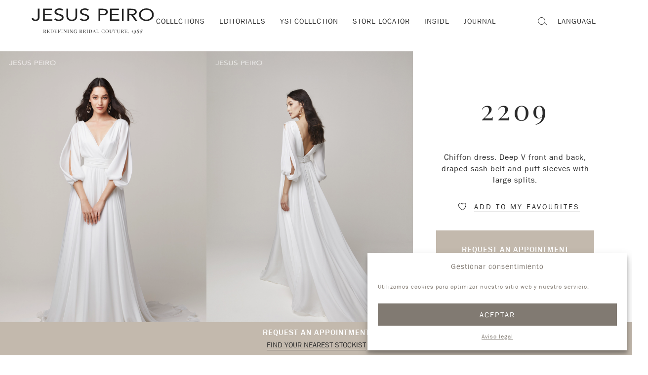

--- FILE ---
content_type: text/html; charset=UTF-8
request_url: https://www.jesuspeiro.com/en/vestido-novia/2209/
body_size: 19262
content:

<!doctype html>
<html dir="ltr" lang="en-US" class="no-js">
	<head>
		<meta charset="UTF-8">

		<meta name="viewport" content="width=device-width, initial-scale=1"/>

		<link href="//www.google-analytics.com" rel="dns-prefetch">
		<link href="//www.googletagmanager.com" rel="dns-prefetch">
		<link href="//player.vimeo.com" rel="dns-prefetch">
		<link href="//connect.facebook.net" rel="dns-prefetch">
		<link href="//www.gstatic.com" rel="dns-prefetch">

		<link rel="apple-touch-icon" href="https://www.jesuspeiro.com/wp-content/themes/jp2026/library/images/apple-touch-icon.png">
		<link rel="icon" href="https://www.jesuspeiro.com/wp-content/themes/jp2026/favicon.png">
		<title>2209 | JESUS PEIRO</title>
<link rel="alternate" hreflang="es" href="https://www.jesuspeiro.com/vestido-novia/2209/" />
<link rel="alternate" hreflang="en" href="https://www.jesuspeiro.com/en/vestido-novia/2209/" />
<link rel="alternate" hreflang="it" href="https://www.jesuspeiro.com/it/vestido-novia/2209/" />
<link rel="alternate" hreflang="fr" href="https://www.jesuspeiro.com/fr/vestido-novia/2209/" />
<link rel="alternate" hreflang="de" href="https://www.jesuspeiro.com/de/vestido-novia/2209/" />
<link rel="alternate" hreflang="x-default" href="https://www.jesuspeiro.com/vestido-novia/2209/" />

		<!-- All in One SEO 4.9.3 - aioseo.com -->
	<meta name="robots" content="max-image-preview:large" />
	<meta name="google-site-verification" content="pjPfsMP1_H2i6kYQK3aGHDuXtt6pTjE7BWHII5RZOKo" />
	<link rel="canonical" href="https://www.jesuspeiro.com/en/vestido-novia/2209/" />
	<meta name="generator" content="All in One SEO (AIOSEO) 4.9.3" />
		<script type="application/ld+json" class="aioseo-schema">
			{"@context":"https:\/\/schema.org","@graph":[{"@type":"BreadcrumbList","@id":"https:\/\/www.jesuspeiro.com\/en\/vestido-novia\/2209\/#breadcrumblist","itemListElement":[{"@type":"ListItem","@id":"https:\/\/www.jesuspeiro.com\/en\/#listItem","position":1,"name":"Inicio","item":"https:\/\/www.jesuspeiro.com\/en\/","nextItem":{"@type":"ListItem","@id":"https:\/\/www.jesuspeiro.com\/en\/vestido-novia\/#listItem","name":"Vestidos"}},{"@type":"ListItem","@id":"https:\/\/www.jesuspeiro.com\/en\/vestido-novia\/#listItem","position":2,"name":"Vestidos","item":"https:\/\/www.jesuspeiro.com\/en\/vestido-novia\/","nextItem":{"@type":"ListItem","@id":"https:\/\/www.jesuspeiro.com\/en\/coleccion\/textures-en\/#listItem","name":"Textures"},"previousItem":{"@type":"ListItem","@id":"https:\/\/www.jesuspeiro.com\/en\/#listItem","name":"Inicio"}},{"@type":"ListItem","@id":"https:\/\/www.jesuspeiro.com\/en\/coleccion\/textures-en\/#listItem","position":3,"name":"Textures","item":"https:\/\/www.jesuspeiro.com\/en\/coleccion\/textures-en\/","nextItem":{"@type":"ListItem","@id":"https:\/\/www.jesuspeiro.com\/en\/vestido-novia\/2209\/#listItem","name":"2209"},"previousItem":{"@type":"ListItem","@id":"https:\/\/www.jesuspeiro.com\/en\/vestido-novia\/#listItem","name":"Vestidos"}},{"@type":"ListItem","@id":"https:\/\/www.jesuspeiro.com\/en\/vestido-novia\/2209\/#listItem","position":4,"name":"2209","previousItem":{"@type":"ListItem","@id":"https:\/\/www.jesuspeiro.com\/en\/coleccion\/textures-en\/#listItem","name":"Textures"}}]},{"@type":"Organization","@id":"https:\/\/www.jesuspeiro.com\/en\/#organization","name":"JESUS PEIRO","description":"Vestidos de novia hechos en Espa\u00f1a","url":"https:\/\/www.jesuspeiro.com\/en\/"},{"@type":"WebPage","@id":"https:\/\/www.jesuspeiro.com\/en\/vestido-novia\/2209\/#webpage","url":"https:\/\/www.jesuspeiro.com\/en\/vestido-novia\/2209\/","name":"2209 | JESUS PEIRO","inLanguage":"en-US","isPartOf":{"@id":"https:\/\/www.jesuspeiro.com\/en\/#website"},"breadcrumb":{"@id":"https:\/\/www.jesuspeiro.com\/en\/vestido-novia\/2209\/#breadcrumblist"},"datePublished":"2021-07-12T17:34:22+00:00","dateModified":"2021-07-12T17:34:49+00:00"},{"@type":"WebSite","@id":"https:\/\/www.jesuspeiro.com\/en\/#website","url":"https:\/\/www.jesuspeiro.com\/en\/","name":"JESUS PEIRO","description":"Vestidos de novia hechos en Espa\u00f1a","inLanguage":"en-US","publisher":{"@id":"https:\/\/www.jesuspeiro.com\/en\/#organization"}}]}
		</script>
		<!-- All in One SEO -->

<link rel='dns-prefetch' href='//player.vimeo.com' />
<link rel='dns-prefetch' href='//fonts.googleapis.com' />
<link href='https://fonts.gstatic.com' crossorigin rel='preconnect' />
<link rel="alternate" title="oEmbed (JSON)" type="application/json+oembed" href="https://www.jesuspeiro.com/en/wp-json/oembed/1.0/embed?url=https%3A%2F%2Fwww.jesuspeiro.com%2Fen%2Fvestido-novia%2F2209%2F" />
<link rel="alternate" title="oEmbed (XML)" type="text/xml+oembed" href="https://www.jesuspeiro.com/en/wp-json/oembed/1.0/embed?url=https%3A%2F%2Fwww.jesuspeiro.com%2Fen%2Fvestido-novia%2F2209%2F&#038;format=xml" />
<style id='wp-img-auto-sizes-contain-inline-css' type='text/css'>
img:is([sizes=auto i],[sizes^="auto," i]){contain-intrinsic-size:3000px 1500px}
/*# sourceURL=wp-img-auto-sizes-contain-inline-css */
</style>
<link rel='stylesheet' id='pt-cv-public-style-css' href='https://www.jesuspeiro.com/wp-content/plugins/content-views-query-and-display-post-page/public/assets/css/cv.css?ver=4.3' type='text/css' media='all' />
<style id='wp-emoji-styles-inline-css' type='text/css'>

	img.wp-smiley, img.emoji {
		display: inline !important;
		border: none !important;
		box-shadow: none !important;
		height: 1em !important;
		width: 1em !important;
		margin: 0 0.07em !important;
		vertical-align: -0.1em !important;
		background: none !important;
		padding: 0 !important;
	}
/*# sourceURL=wp-emoji-styles-inline-css */
</style>
<link rel='stylesheet' id='wp-block-library-css' href='https://www.jesuspeiro.com/wp-includes/css/dist/block-library/style.min.css?ver=6.9' type='text/css' media='all' />
<style id='global-styles-inline-css' type='text/css'>
:root{--wp--preset--aspect-ratio--square: 1;--wp--preset--aspect-ratio--4-3: 4/3;--wp--preset--aspect-ratio--3-4: 3/4;--wp--preset--aspect-ratio--3-2: 3/2;--wp--preset--aspect-ratio--2-3: 2/3;--wp--preset--aspect-ratio--16-9: 16/9;--wp--preset--aspect-ratio--9-16: 9/16;--wp--preset--color--black: #000000;--wp--preset--color--cyan-bluish-gray: #abb8c3;--wp--preset--color--white: #ffffff;--wp--preset--color--pale-pink: #f78da7;--wp--preset--color--vivid-red: #cf2e2e;--wp--preset--color--luminous-vivid-orange: #ff6900;--wp--preset--color--luminous-vivid-amber: #fcb900;--wp--preset--color--light-green-cyan: #7bdcb5;--wp--preset--color--vivid-green-cyan: #00d084;--wp--preset--color--pale-cyan-blue: #8ed1fc;--wp--preset--color--vivid-cyan-blue: #0693e3;--wp--preset--color--vivid-purple: #9b51e0;--wp--preset--gradient--vivid-cyan-blue-to-vivid-purple: linear-gradient(135deg,rgb(6,147,227) 0%,rgb(155,81,224) 100%);--wp--preset--gradient--light-green-cyan-to-vivid-green-cyan: linear-gradient(135deg,rgb(122,220,180) 0%,rgb(0,208,130) 100%);--wp--preset--gradient--luminous-vivid-amber-to-luminous-vivid-orange: linear-gradient(135deg,rgb(252,185,0) 0%,rgb(255,105,0) 100%);--wp--preset--gradient--luminous-vivid-orange-to-vivid-red: linear-gradient(135deg,rgb(255,105,0) 0%,rgb(207,46,46) 100%);--wp--preset--gradient--very-light-gray-to-cyan-bluish-gray: linear-gradient(135deg,rgb(238,238,238) 0%,rgb(169,184,195) 100%);--wp--preset--gradient--cool-to-warm-spectrum: linear-gradient(135deg,rgb(74,234,220) 0%,rgb(151,120,209) 20%,rgb(207,42,186) 40%,rgb(238,44,130) 60%,rgb(251,105,98) 80%,rgb(254,248,76) 100%);--wp--preset--gradient--blush-light-purple: linear-gradient(135deg,rgb(255,206,236) 0%,rgb(152,150,240) 100%);--wp--preset--gradient--blush-bordeaux: linear-gradient(135deg,rgb(254,205,165) 0%,rgb(254,45,45) 50%,rgb(107,0,62) 100%);--wp--preset--gradient--luminous-dusk: linear-gradient(135deg,rgb(255,203,112) 0%,rgb(199,81,192) 50%,rgb(65,88,208) 100%);--wp--preset--gradient--pale-ocean: linear-gradient(135deg,rgb(255,245,203) 0%,rgb(182,227,212) 50%,rgb(51,167,181) 100%);--wp--preset--gradient--electric-grass: linear-gradient(135deg,rgb(202,248,128) 0%,rgb(113,206,126) 100%);--wp--preset--gradient--midnight: linear-gradient(135deg,rgb(2,3,129) 0%,rgb(40,116,252) 100%);--wp--preset--font-size--small: 13px;--wp--preset--font-size--medium: 20px;--wp--preset--font-size--large: 36px;--wp--preset--font-size--x-large: 42px;--wp--preset--font-family--franklin-gothic-book: "Franklin Gothic Book", sans-serif;--wp--preset--font-family--playfair-display: "Playfair Display", serif;--wp--preset--spacing--20: 0.44rem;--wp--preset--spacing--30: 0.67rem;--wp--preset--spacing--40: 1rem;--wp--preset--spacing--50: 1.5rem;--wp--preset--spacing--60: 2.25rem;--wp--preset--spacing--70: 3.38rem;--wp--preset--spacing--80: 5.06rem;--wp--preset--shadow--natural: 6px 6px 9px rgba(0, 0, 0, 0.2);--wp--preset--shadow--deep: 12px 12px 50px rgba(0, 0, 0, 0.4);--wp--preset--shadow--sharp: 6px 6px 0px rgba(0, 0, 0, 0.2);--wp--preset--shadow--outlined: 6px 6px 0px -3px rgb(255, 255, 255), 6px 6px rgb(0, 0, 0);--wp--preset--shadow--crisp: 6px 6px 0px rgb(0, 0, 0);--wp--preset--shadow--xs: 0 1px 2px rgba(0,0,0,.08);--wp--preset--shadow--sm: 0 2px 6px rgba(0,0,0,.12);--wp--preset--shadow--md: 0 6px 16px rgba(0,0,0,.14);--wp--preset--shadow--lg: 0 10px 24px rgba(0,0,0,.18);}:root { --wp--style--global--content-size: 990px;--wp--style--global--wide-size: 80%; }:where(body) { margin: 0; }.wp-site-blocks > .alignleft { float: left; margin-right: 2em; }.wp-site-blocks > .alignright { float: right; margin-left: 2em; }.wp-site-blocks > .aligncenter { justify-content: center; margin-left: auto; margin-right: auto; }:where(.wp-site-blocks) > * { margin-block-start: 1rem; margin-block-end: 0; }:where(.wp-site-blocks) > :first-child { margin-block-start: 0; }:where(.wp-site-blocks) > :last-child { margin-block-end: 0; }:root { --wp--style--block-gap: 1rem; }:root :where(.is-layout-flow) > :first-child{margin-block-start: 0;}:root :where(.is-layout-flow) > :last-child{margin-block-end: 0;}:root :where(.is-layout-flow) > *{margin-block-start: 1rem;margin-block-end: 0;}:root :where(.is-layout-constrained) > :first-child{margin-block-start: 0;}:root :where(.is-layout-constrained) > :last-child{margin-block-end: 0;}:root :where(.is-layout-constrained) > *{margin-block-start: 1rem;margin-block-end: 0;}:root :where(.is-layout-flex){gap: 1rem;}:root :where(.is-layout-grid){gap: 1rem;}.is-layout-flow > .alignleft{float: left;margin-inline-start: 0;margin-inline-end: 2em;}.is-layout-flow > .alignright{float: right;margin-inline-start: 2em;margin-inline-end: 0;}.is-layout-flow > .aligncenter{margin-left: auto !important;margin-right: auto !important;}.is-layout-constrained > .alignleft{float: left;margin-inline-start: 0;margin-inline-end: 2em;}.is-layout-constrained > .alignright{float: right;margin-inline-start: 2em;margin-inline-end: 0;}.is-layout-constrained > .aligncenter{margin-left: auto !important;margin-right: auto !important;}.is-layout-constrained > :where(:not(.alignleft):not(.alignright):not(.alignfull)){max-width: var(--wp--style--global--content-size);margin-left: auto !important;margin-right: auto !important;}.is-layout-constrained > .alignwide{max-width: var(--wp--style--global--wide-size);}body .is-layout-flex{display: flex;}.is-layout-flex{flex-wrap: wrap;align-items: center;}.is-layout-flex > :is(*, div){margin: 0;}body .is-layout-grid{display: grid;}.is-layout-grid > :is(*, div){margin: 0;}body{padding-top: 0px;padding-right: 0px;padding-bottom: 0px;padding-left: 0px;}a:where(:not(.wp-element-button)){text-decoration: underline;}:root :where(.wp-element-button, .wp-block-button__link){background-color: #32373c;border-width: 0;color: #fff;font-family: inherit;font-size: inherit;font-style: inherit;font-weight: inherit;letter-spacing: inherit;line-height: inherit;padding-top: calc(0.667em + 2px);padding-right: calc(1.333em + 2px);padding-bottom: calc(0.667em + 2px);padding-left: calc(1.333em + 2px);text-decoration: none;text-transform: inherit;}.has-black-color{color: var(--wp--preset--color--black) !important;}.has-cyan-bluish-gray-color{color: var(--wp--preset--color--cyan-bluish-gray) !important;}.has-white-color{color: var(--wp--preset--color--white) !important;}.has-pale-pink-color{color: var(--wp--preset--color--pale-pink) !important;}.has-vivid-red-color{color: var(--wp--preset--color--vivid-red) !important;}.has-luminous-vivid-orange-color{color: var(--wp--preset--color--luminous-vivid-orange) !important;}.has-luminous-vivid-amber-color{color: var(--wp--preset--color--luminous-vivid-amber) !important;}.has-light-green-cyan-color{color: var(--wp--preset--color--light-green-cyan) !important;}.has-vivid-green-cyan-color{color: var(--wp--preset--color--vivid-green-cyan) !important;}.has-pale-cyan-blue-color{color: var(--wp--preset--color--pale-cyan-blue) !important;}.has-vivid-cyan-blue-color{color: var(--wp--preset--color--vivid-cyan-blue) !important;}.has-vivid-purple-color{color: var(--wp--preset--color--vivid-purple) !important;}.has-black-background-color{background-color: var(--wp--preset--color--black) !important;}.has-cyan-bluish-gray-background-color{background-color: var(--wp--preset--color--cyan-bluish-gray) !important;}.has-white-background-color{background-color: var(--wp--preset--color--white) !important;}.has-pale-pink-background-color{background-color: var(--wp--preset--color--pale-pink) !important;}.has-vivid-red-background-color{background-color: var(--wp--preset--color--vivid-red) !important;}.has-luminous-vivid-orange-background-color{background-color: var(--wp--preset--color--luminous-vivid-orange) !important;}.has-luminous-vivid-amber-background-color{background-color: var(--wp--preset--color--luminous-vivid-amber) !important;}.has-light-green-cyan-background-color{background-color: var(--wp--preset--color--light-green-cyan) !important;}.has-vivid-green-cyan-background-color{background-color: var(--wp--preset--color--vivid-green-cyan) !important;}.has-pale-cyan-blue-background-color{background-color: var(--wp--preset--color--pale-cyan-blue) !important;}.has-vivid-cyan-blue-background-color{background-color: var(--wp--preset--color--vivid-cyan-blue) !important;}.has-vivid-purple-background-color{background-color: var(--wp--preset--color--vivid-purple) !important;}.has-black-border-color{border-color: var(--wp--preset--color--black) !important;}.has-cyan-bluish-gray-border-color{border-color: var(--wp--preset--color--cyan-bluish-gray) !important;}.has-white-border-color{border-color: var(--wp--preset--color--white) !important;}.has-pale-pink-border-color{border-color: var(--wp--preset--color--pale-pink) !important;}.has-vivid-red-border-color{border-color: var(--wp--preset--color--vivid-red) !important;}.has-luminous-vivid-orange-border-color{border-color: var(--wp--preset--color--luminous-vivid-orange) !important;}.has-luminous-vivid-amber-border-color{border-color: var(--wp--preset--color--luminous-vivid-amber) !important;}.has-light-green-cyan-border-color{border-color: var(--wp--preset--color--light-green-cyan) !important;}.has-vivid-green-cyan-border-color{border-color: var(--wp--preset--color--vivid-green-cyan) !important;}.has-pale-cyan-blue-border-color{border-color: var(--wp--preset--color--pale-cyan-blue) !important;}.has-vivid-cyan-blue-border-color{border-color: var(--wp--preset--color--vivid-cyan-blue) !important;}.has-vivid-purple-border-color{border-color: var(--wp--preset--color--vivid-purple) !important;}.has-vivid-cyan-blue-to-vivid-purple-gradient-background{background: var(--wp--preset--gradient--vivid-cyan-blue-to-vivid-purple) !important;}.has-light-green-cyan-to-vivid-green-cyan-gradient-background{background: var(--wp--preset--gradient--light-green-cyan-to-vivid-green-cyan) !important;}.has-luminous-vivid-amber-to-luminous-vivid-orange-gradient-background{background: var(--wp--preset--gradient--luminous-vivid-amber-to-luminous-vivid-orange) !important;}.has-luminous-vivid-orange-to-vivid-red-gradient-background{background: var(--wp--preset--gradient--luminous-vivid-orange-to-vivid-red) !important;}.has-very-light-gray-to-cyan-bluish-gray-gradient-background{background: var(--wp--preset--gradient--very-light-gray-to-cyan-bluish-gray) !important;}.has-cool-to-warm-spectrum-gradient-background{background: var(--wp--preset--gradient--cool-to-warm-spectrum) !important;}.has-blush-light-purple-gradient-background{background: var(--wp--preset--gradient--blush-light-purple) !important;}.has-blush-bordeaux-gradient-background{background: var(--wp--preset--gradient--blush-bordeaux) !important;}.has-luminous-dusk-gradient-background{background: var(--wp--preset--gradient--luminous-dusk) !important;}.has-pale-ocean-gradient-background{background: var(--wp--preset--gradient--pale-ocean) !important;}.has-electric-grass-gradient-background{background: var(--wp--preset--gradient--electric-grass) !important;}.has-midnight-gradient-background{background: var(--wp--preset--gradient--midnight) !important;}.has-small-font-size{font-size: var(--wp--preset--font-size--small) !important;}.has-medium-font-size{font-size: var(--wp--preset--font-size--medium) !important;}.has-large-font-size{font-size: var(--wp--preset--font-size--large) !important;}.has-x-large-font-size{font-size: var(--wp--preset--font-size--x-large) !important;}.has-franklin-gothic-book-font-family{font-family: var(--wp--preset--font-family--franklin-gothic-book) !important;}.has-playfair-display-font-family{font-family: var(--wp--preset--font-family--playfair-display) !important;}
/*# sourceURL=global-styles-inline-css */
</style>

<link rel='stylesheet' id='cmplz-general-css' href='https://www.jesuspeiro.com/wp-content/plugins/complianz-gdpr-premium/assets/css/cookieblocker.min.css?ver=1762301833' type='text/css' media='all' />
<link rel='stylesheet' id='jp-fonts-google-css' href='https://fonts.googleapis.com/css?family=Playfair+Display:400,400i,700i&#038;display=swap' type='text/css' media='all' />
<style id='jp-local-fonts-inline-css' type='text/css'>

    @font-face {
      font-family: 'Franklin Gothic Book';
      src: url('https://www.jesuspeiro.com/wp-content/themes/jp2026/library/fonts/FranklinGothic-Book.ttf') format('truetype');
      font-weight: normal;
      font-style: normal;
      font-display: swap;
    }
    @font-face {
      font-family: 'Franklin Gothic Medium';
      src: url('https://www.jesuspeiro.com/wp-content/themes/jp2026/library/fonts/FranklinGothic-Medium.ttf') format('truetype');
      font-weight: 500;
      font-style: normal;
      font-display: swap;
    }
  
/*# sourceURL=jp-local-fonts-inline-css */
</style>
<link rel='stylesheet' id='swiper-css-css' href='https://www.jesuspeiro.com/wp-content/themes/jp2026/library/js/plugins/swiper/swiper-bundle.min.css?ver=10.0' type='text/css' media='all' />
<link rel='stylesheet' id='animate-css' href='https://www.jesuspeiro.com/wp-content/themes/jp2026/library/css/animate.css?ver=1.0' type='text/css' media='all' />
<script type="text/javascript" src="https://www.jesuspeiro.com/wp-includes/js/jquery/jquery.min.js?ver=3.7.1" id="jquery-core-js"></script>
<script type="text/javascript" src="https://www.jesuspeiro.com/wp-includes/js/jquery/jquery-migrate.min.js?ver=3.4.1" id="jquery-migrate-js"></script>
<script type="text/javascript" id="wpml-browser-redirect-js-extra">
/* <![CDATA[ */
var wpml_browser_redirect_params = {"pageLanguage":"en","languageUrls":{"es_es":"https://www.jesuspeiro.com/vestido-novia/2209/","es":"https://www.jesuspeiro.com/vestido-novia/2209/","en_us":"https://www.jesuspeiro.com/en/vestido-novia/2209/","en":"https://www.jesuspeiro.com/en/vestido-novia/2209/","us":"https://www.jesuspeiro.com/en/vestido-novia/2209/","it_it":"https://www.jesuspeiro.com/it/vestido-novia/2209/","it":"https://www.jesuspeiro.com/it/vestido-novia/2209/","fr_fr":"https://www.jesuspeiro.com/fr/vestido-novia/2209/","fr":"https://www.jesuspeiro.com/fr/vestido-novia/2209/","de_de":"https://www.jesuspeiro.com/de/vestido-novia/2209/","de":"https://www.jesuspeiro.com/de/vestido-novia/2209/"},"cookie":{"name":"_icl_visitor_lang_js","domain":"www.jesuspeiro.com","path":"/","expiration":8760}};
//# sourceURL=wpml-browser-redirect-js-extra
/* ]]> */
</script>
<script type="text/javascript" src="https://www.jesuspeiro.com/wp-content/plugins/sitepress-multilingual-cms/dist/js/browser-redirect/app.js?ver=486900" id="wpml-browser-redirect-js"></script>
<script type="text/javascript" src="https://player.vimeo.com/api/player.js" id="vimeo-api-js"></script>
<script type="text/javascript" src="https://www.jesuspeiro.com/wp-content/themes/jp2026/library/js/libs/modernizr-2.7.1.min.js?ver=2.7.1" id="bones-modernizr-js"></script>
<link rel="https://api.w.org/" href="https://www.jesuspeiro.com/en/wp-json/" /><link rel="alternate" title="JSON" type="application/json" href="https://www.jesuspeiro.com/en/wp-json/wp/v2/vestido-novia/101388" /><link rel="EditURI" type="application/rsd+xml" title="RSD" href="https://www.jesuspeiro.com/xmlrpc.php?rsd" />
<meta name="generator" content="WordPress 6.9" />
<link rel='shortlink' href='https://www.jesuspeiro.com/en/?p=101388' />
<meta name="generator" content="WPML ver:4.8.6 stt:1,4,3,27,2;" />
			<style>.cmplz-hidden {
					display: none !important;
				}</style>
		
	<link rel='stylesheet' id='classic-theme-styles-css' href='https://www.jesuspeiro.com/wp-includes/css/classic-themes.min.css?ver=6.9' type='text/css' media='all' />
<link rel='stylesheet' id='jp-stylesheet-css' href='https://www.jesuspeiro.com/wp-content/themes/jp2026/style.css?ver=2.7' type='text/css' media='all' />
</head>

	<body data-cmplz=1 class="wp-singular vestido-novia-template-default single single-vestido-novia postid-101388 wp-theme-jp2026 en">
			
			
	<div id="page">
	<div id="container">
		<div id="content">
			<div id="top"></div>
			
			<header id="site-header" class="site-header">

				
				<div class="header-inner">
					
					<!-- Mòbil -->
					<div class="header-mobile only-mobile">
						<a href="https://www.jesuspeiro.com/en/" class="logo"><img src="https://www.jesuspeiro.com/wp-content/themes/jp2026/library/images/logo-jesus-peiro-bridal-couture.svg" alt="JESUS PEIRO Redifining Bridal Couture since 1988"><span class="hide-text">JESUS PEIRO</span></a>
					
				
						<button id="open-mobile-menu" class="mobile-toggle"><span class="icon-menu"></span></button>
					</div>

					<div id="mobile-menu" class="mobile-menu">
  <div class="mobile-menu-inner">

 
    <ul id="menu-menu-superior-ingles" class="mobile-menu-list"><li id="menu-item-289626" class="menu-item menu-item-type-taxonomy menu-item-object-coleccion-cat menu-item-has-children menu-item-289626"><a href="https://www.jesuspeiro.com/en/coleccion/perla-en/">Collections</a>
<ul class="sub-menu">
	<li id="menu-item-286497" class="menu-item menu-item-type-taxonomy menu-item-object-coleccion-cat menu-item-286497"><a href="https://www.jesuspeiro.com/en/coleccion/perla-en/">Perla</a></li>
	<li id="menu-item-282200" class="menu-item menu-item-type-taxonomy menu-item-object-coleccion-cat menu-item-282200"><a href="https://www.jesuspeiro.com/en/coleccion/lumiere-en/">Lumière</a></li>
	<li id="menu-item-282202" class="menu-item menu-item-type-taxonomy menu-item-object-coleccion-cat menu-item-282202"><a href="https://www.jesuspeiro.com/en/coleccion/separates-en/">Separates</a></li>
	<li id="menu-item-286984" class="menu-item menu-item-type-custom menu-item-object-custom menu-item-286984"><a href="https://www.jesuspeiro.com/en/coleccion/perla-en/#jp-iconics">Iconic</a></li>
	<li id="menu-item-282203" class="menu-item menu-item-type-post_type menu-item-object-page menu-item-282203"><a href="https://www.jesuspeiro.com/en/complementos/">Accessories</a></li>
</ul>
</li>
<li id="menu-item-289625" class="menu-item menu-item-type-post_type menu-item-object-post menu-item-has-children menu-item-289625"><a href="https://www.jesuspeiro.com/en/journal-en/barcelona-in-white/">Editoriales</a>
<ul class="sub-menu">
	<li id="menu-item-296549" class="menu-item menu-item-type-post_type menu-item-object-post menu-item-296549"><a href="https://www.jesuspeiro.com/en/journal-en/mediterranean-simplicity/">Mediterranean Simplicity</a></li>
	<li id="menu-item-289572" class="menu-item menu-item-type-post_type menu-item-object-post menu-item-289572"><a href="https://www.jesuspeiro.com/en/journal-en/barcelona-in-white/">Barcelona in White | 2026</a></li>
	<li id="menu-item-288850" class="menu-item menu-item-type-post_type menu-item-object-post menu-item-288850"><a href="https://www.jesuspeiro.com/en/journal-en/lumiere-2025/">Lumière | 2025</a></li>
</ul>
</li>
<li id="menu-item-293261" class="menu-item menu-item-type-post_type menu-item-object-page menu-item-has-children menu-item-293261"><a href="https://www.jesuspeiro.com/en/ysi-collection/">YSI Collection</a>
<ul class="sub-menu">
	<li id="menu-item-293267" class="menu-item menu-item-type-custom menu-item-object-custom menu-item-293267"><a href="https://www.jesuspeiro.com/en/ysi-collection/#ysi-about">About</a></li>
	<li id="menu-item-293268" class="menu-item menu-item-type-custom menu-item-object-custom menu-item-293268"><a href="https://www.jesuspeiro.com/en/ysi-collection/#ysi-manifesto">Manifesto</a></li>
	<li id="menu-item-293269" class="menu-item menu-item-type-custom menu-item-object-custom menu-item-293269"><a href="https://www.jesuspeiro.com/en/ysi-collection/#ysi-campaign">Campaign</a></li>
	<li id="menu-item-293270" class="menu-item menu-item-type-custom menu-item-object-custom menu-item-293270"><a href="https://www.jesuspeiro.com/en/ysi-collection/#ysi-collection">Collection</a></li>
</ul>
</li>
<li id="menu-item-282427" class="menu-item menu-item-type-post_type menu-item-object-page menu-item-has-children menu-item-282427"><a href="https://www.jesuspeiro.com/en/points-of-sale/">Store locator</a>
<ul class="sub-menu">
	<li id="menu-item-286544" class="menu-item menu-item-type-post_type menu-item-object-page menu-item-286544"><a href="https://www.jesuspeiro.com/en/points-of-sale/">JP Boutiques</a></li>
	<li id="menu-item-286547" class="menu-item menu-item-type-custom menu-item-object-custom menu-item-286547"><a href="https://www.jesuspeiro.com/en/points-of-sale/#jp-retailers">JP Retailers</a></li>
	<li id="menu-item-286548" class="menu-item menu-item-type-custom menu-item-object-custom menu-item-286548"><a href="https://www.jesuspeiro.com/en/points-of-sale/#jp-mundo">JP Worldwide</a></li>
</ul>
</li>
<li id="menu-item-282428" class="menu-item menu-item-type-post_type menu-item-object-page menu-item-has-children menu-item-282428"><a href="https://www.jesuspeiro.com/en/company-2/">Inside</a>
<ul class="sub-menu">
	<li id="menu-item-282429" class="menu-item menu-item-type-post_type menu-item-object-page menu-item-282429"><a href="https://www.jesuspeiro.com/en/company-2/">The Brand</a></li>
	<li id="menu-item-282430" class="menu-item menu-item-type-post_type menu-item-object-page menu-item-282430"><a href="https://www.jesuspeiro.com/en/atelier/">Atelier</a></li>
</ul>
</li>
<li id="menu-item-282205" class="menu-item menu-item-type-taxonomy menu-item-object-category menu-item-282205"><a href="https://www.jesuspeiro.com/en/category/journal-en/">Journal</a></li>
</ul>
    <div class="submenu-extra">
        <!-- Buscador -->
        <form role="search" method="get" class="search-form" action="https://www.jesuspeiro.com/en/">
          <input type="search" name="s" placeholder="SEARCH..." class="input-search" />
          <button type="submit" class="btn-search"><span class="icon-search"></span></button>
        </form>

        <!-- Selector d'idioma -->
          <div class="lang-nav">
    <a id="toggle-menu-lang" class="toggle-menu-lang">Language</a>
    <div id="menu-lang" class="inner">
        <nav>
            
<div class="lang_sel_list_horizontal wpml-ls-statics-shortcode_actions wpml-ls wpml-ls-legacy-list-horizontal" id="lang_sel_list">
	<ul role="menu"><li class="icl-es wpml-ls-slot-shortcode_actions wpml-ls-item wpml-ls-item-es wpml-ls-first-item wpml-ls-item-legacy-list-horizontal" role="none">
				<a href="https://www.jesuspeiro.com/vestido-novia/2209/" class="wpml-ls-link" role="menuitem"  aria-label="Switch to ES" title="Switch to ES" >
                    <span class="wpml-ls-native icl_lang_sel_native" lang="es">ES</span></a>
			</li><li class="icl-en wpml-ls-slot-shortcode_actions wpml-ls-item wpml-ls-item-en wpml-ls-current-language wpml-ls-item-legacy-list-horizontal" role="none">
				<a href="https://www.jesuspeiro.com/en/vestido-novia/2209/" class="wpml-ls-link" role="menuitem" >
                    <span class="wpml-ls-native icl_lang_sel_native" role="menuitem">EN</span></a>
			</li><li class="icl-it wpml-ls-slot-shortcode_actions wpml-ls-item wpml-ls-item-it wpml-ls-item-legacy-list-horizontal" role="none">
				<a href="https://www.jesuspeiro.com/it/vestido-novia/2209/" class="wpml-ls-link" role="menuitem"  aria-label="Switch to IT" title="Switch to IT" >
                    <span class="wpml-ls-native icl_lang_sel_native" lang="it">IT</span></a>
			</li><li class="icl-fr wpml-ls-slot-shortcode_actions wpml-ls-item wpml-ls-item-fr wpml-ls-item-legacy-list-horizontal" role="none">
				<a href="https://www.jesuspeiro.com/fr/vestido-novia/2209/" class="wpml-ls-link" role="menuitem"  aria-label="Switch to FR" title="Switch to FR" >
                    <span class="wpml-ls-native icl_lang_sel_native" lang="fr">FR</span></a>
			</li><li class="icl-de wpml-ls-slot-shortcode_actions wpml-ls-item wpml-ls-item-de wpml-ls-last-item wpml-ls-item-legacy-list-horizontal" role="none">
				<a href="https://www.jesuspeiro.com/de/vestido-novia/2209/" class="wpml-ls-link" role="menuitem"  aria-label="Switch to DE" title="Switch to DE" >
                    <span class="wpml-ls-native icl_lang_sel_native" lang="de">DE</span></a>
			</li></ul>
</div>
        </nav>
    </div>
</div>

        <!-- Enllaç a favorits -->
                <div class="mobile-favorites">
          <a href="https://www.jesuspeiro.com/en/favourites/">Favorites <span class="icon-favoritos-off"></span></a>
        </div>
    </div>

  </div>
</div>





					<!-- Desktop -->
					<div class="header-desktop only-desktop">
						<div class="left">
							<a href="https://www.jesuspeiro.com/en/" class="logo"><img src="https://www.jesuspeiro.com/wp-content/themes/jp2026/library/images/logo-jesus-peiro-bridal-couture.svg" alt="JESUS PEIRO Redifining Bridal Couture since 1988"><span class="hide-text">JESUS PEIRO</span></a>
						</div>

						<div class="center">
							<ul id="menu-menu-superior-ingles-1" class="desktop-menu"><li class='menu-item  menu-item menu-item-type-taxonomy menu-item-object-coleccion-cat menu-item-has-children'><a href="https://www.jesuspeiro.com/en/coleccion/perla-en/">Collections</a><div class="mega-menu"><div class="mega-inner"><ul class="submenu"><li class='menu-item  menu-item menu-item-type-taxonomy menu-item-object-coleccion-cat'><a href="https://www.jesuspeiro.com/en/coleccion/perla-en/">Perla</a></li><li class='menu-item  menu-item menu-item-type-taxonomy menu-item-object-coleccion-cat'><a href="https://www.jesuspeiro.com/en/coleccion/lumiere-en/">Lumière</a></li><li class='menu-item  menu-item menu-item-type-taxonomy menu-item-object-coleccion-cat'><a href="https://www.jesuspeiro.com/en/coleccion/separates-en/">Separates</a></li><li class='menu-item  menu-item menu-item-type-custom menu-item-object-custom'><a href="https://www.jesuspeiro.com/en/coleccion/perla-en/#jp-iconics">Iconic</a></li><li class='menu-item  menu-item menu-item-type-post_type menu-item-object-page'><a href="https://www.jesuspeiro.com/en/complementos/">Accessories</a></li></ul><div class="menu-content"><div class='menu-description text-font'><div><h4 data-start="0" data-end="17">YOU ARE INVITED</h4>
<p data-start="19" data-end="86" data-is-last-node="" data-is-only-node="">TO EXPERIENCE OUR NEW COLLECTION.<br data-start="52" data-end="55" />LET US BE PART OF YOUR JOURNEY.</p>
</div></div><div class="menu-image-1 menu-images"><a target="" href="https://www.jesuspeiro.com/en/coleccion/perla-en/"><img width="889" height="1333" src="https://www.jesuspeiro.com/wp-content/uploads/2025/06/2601-vestido-novia-jesus-peiro.jpg" class="attachment-full size-full" alt="" decoding="async" fetchpriority="high" srcset="https://www.jesuspeiro.com/wp-content/uploads/2025/06/2601-vestido-novia-jesus-peiro.jpg 889w, https://www.jesuspeiro.com/wp-content/uploads/2025/06/2601-vestido-novia-jesus-peiro-768x1152.jpg 768w, https://www.jesuspeiro.com/wp-content/uploads/2025/06/2601-vestido-novia-jesus-peiro-360x540.jpg 360w, https://www.jesuspeiro.com/wp-content/uploads/2025/06/2601-vestido-novia-jesus-peiro-60x90.jpg 60w" sizes="(max-width: 889px) 100vw, 889px" /></a><p class="image-footer"><a target="" href="https://www.jesuspeiro.com/en/coleccion/perla-en/">Perla by JESUS PEIRO</a></p></div><div class="menu-image-2 menu-images"><a target="" href="https://www.jesuspeiro.com/en/coleccion/perla-en/#jp-iconics"><img width="890" height="1333" src="https://www.jesuspeiro.com/wp-content/uploads/2025/06/IC03-3.jpg" class="attachment-full size-full" alt="" decoding="async" srcset="https://www.jesuspeiro.com/wp-content/uploads/2025/06/IC03-3.jpg 890w, https://www.jesuspeiro.com/wp-content/uploads/2025/06/IC03-3-768x1150.jpg 768w, https://www.jesuspeiro.com/wp-content/uploads/2025/06/IC03-3-360x539.jpg 360w, https://www.jesuspeiro.com/wp-content/uploads/2025/06/IC03-3-60x90.jpg 60w" sizes="(max-width: 890px) 100vw, 890px" /></a><p class="image-footer"><a target="" href="https://www.jesuspeiro.com/en/coleccion/perla-en/#jp-iconics">Iconics by JESUS PEIRO</a></p></div></div></div></div></li><li class='menu-item  menu-item menu-item-type-post_type menu-item-object-post menu-item-has-children'><a href="https://www.jesuspeiro.com/en/journal-en/barcelona-in-white/">Editoriales</a><div class="mega-menu"><div class="mega-inner"><ul class="submenu"><li class='menu-item  menu-item menu-item-type-post_type menu-item-object-post'><a href="https://www.jesuspeiro.com/en/journal-en/mediterranean-simplicity/">Mediterranean Simplicity</a></li><li class='menu-item  menu-item menu-item-type-post_type menu-item-object-post'><a href="https://www.jesuspeiro.com/en/journal-en/barcelona-in-white/">Barcelona in White | 2026</a></li><li class='menu-item  menu-item menu-item-type-post_type menu-item-object-post'><a href="https://www.jesuspeiro.com/en/journal-en/lumiere-2025/">Lumière | 2025</a></li></ul><div class="menu-content"><div class='menu-description text-font'><div><h3 class="p1"><strong>A glimpse into the JESUS PEIRO universe through campaigns that celebrate bridal elegance, craftsmanship and femininity.</strong></h3>
</div></div><div class="menu-image-1 menu-images"><a target="" href="https://www.jesuspeiro.com/en/journal-en/barcelona-in-white/"><img width="600" height="900" src="https://www.jesuspeiro.com/wp-content/uploads/2025/06/Barcelona-White-2026.jpg" class="attachment-full size-full" alt="" decoding="async" srcset="https://www.jesuspeiro.com/wp-content/uploads/2025/06/Barcelona-White-2026.jpg 600w, https://www.jesuspeiro.com/wp-content/uploads/2025/06/Barcelona-White-2026-360x540.jpg 360w, https://www.jesuspeiro.com/wp-content/uploads/2025/06/Barcelona-White-2026-60x90.jpg 60w" sizes="(max-width: 600px) 100vw, 600px" /></a><p class="image-footer"><a target="" href="https://www.jesuspeiro.com/en/journal-en/barcelona-in-white/">View 2026 Campaign</a></p></div><div class="menu-image-2 menu-images"><a target="" href="https://www.jesuspeiro.com/en/journal-en/lumiere-2025/"><img width="601" height="900" src="https://www.jesuspeiro.com/wp-content/uploads/2025/06/Coleccion-Lumiere-2025-1.jpg" class="attachment-full size-full" alt="" decoding="async" srcset="https://www.jesuspeiro.com/wp-content/uploads/2025/06/Coleccion-Lumiere-2025-1.jpg 601w, https://www.jesuspeiro.com/wp-content/uploads/2025/06/Coleccion-Lumiere-2025-1-360x539.jpg 360w, https://www.jesuspeiro.com/wp-content/uploads/2025/06/Coleccion-Lumiere-2025-1-60x90.jpg 60w" sizes="(max-width: 601px) 100vw, 601px" /></a><p class="image-footer"><a target="" href="https://www.jesuspeiro.com/en/journal-en/lumiere-2025/">View 2025 Campaign</a></p></div></div></div></div></li><li class='menu-item  menu-item menu-item-type-post_type menu-item-object-page menu-item-has-children'><a href="https://www.jesuspeiro.com/en/ysi-collection/">YSI Collection</a><div class="mega-menu"><div class="mega-inner"><ul class="submenu"><li class='menu-item  menu-item menu-item-type-custom menu-item-object-custom'><a href="https://www.jesuspeiro.com/en/ysi-collection/#ysi-about">About</a></li><li class='menu-item  menu-item menu-item-type-custom menu-item-object-custom'><a href="https://www.jesuspeiro.com/en/ysi-collection/#ysi-manifesto">Manifesto</a></li><li class='menu-item  menu-item menu-item-type-custom menu-item-object-custom'><a href="https://www.jesuspeiro.com/en/ysi-collection/#ysi-campaign">Campaign</a></li><li class='menu-item  menu-item menu-item-type-custom menu-item-object-custom'><a href="https://www.jesuspeiro.com/en/ysi-collection/#ysi-collection">Collection</a></li></ul><div class="menu-content"><div class='menu-description text-font'><div><p><img decoding="async" class="aligncenter wp-image-293262" style="display: block; margin: 0 auto 2em;" src="https://www.jesuspeiro.com/wp-content/uploads/2025/07/logo-ysi-s.png" alt="" width="60" height="56" /></p>
<p style="text-align: center; font-family: 'OstrichSans-Medium',sans-serif; font-size: 16px; letter-spacing: 2px;">/ SIMPLE CAN BE EXTRAORDINARY /</p>
<p style="text-align: center; font-family: 'OstrichSans-Medium',sans-serif; font-size: 16px; letter-spacing: 2px;">YSI by JESUS PEIRO</p>
</div></div><div class="menu-image-1 menu-images"><a target="" href="https://www.jesuspeiro.com/en/ysi-collection/#ysi-campaign"><img width="600" height="735" src="https://www.jesuspeiro.com/wp-content/uploads/2025/07/ysi-menu-1.jpg" class="attachment-full size-full" alt="" decoding="async" srcset="https://www.jesuspeiro.com/wp-content/uploads/2025/07/ysi-menu-1.jpg 600w, https://www.jesuspeiro.com/wp-content/uploads/2025/07/ysi-menu-1-360x441.jpg 360w" sizes="(max-width: 600px) 100vw, 600px" /></a><p class="image-footer"><a target="" href="https://www.jesuspeiro.com/en/ysi-collection/#ysi-campaign">YSI Campaign</a></p></div><div class="menu-image-2 menu-images"><a target="" href="https://www.jesuspeiro.com/en/ysi-collection/#ysi-collection"><img width="600" height="735" src="https://www.jesuspeiro.com/wp-content/uploads/2025/07/ysi-menu-2.jpg" class="attachment-full size-full" alt="" decoding="async" srcset="https://www.jesuspeiro.com/wp-content/uploads/2025/07/ysi-menu-2.jpg 600w, https://www.jesuspeiro.com/wp-content/uploads/2025/07/ysi-menu-2-360x441.jpg 360w" sizes="(max-width: 600px) 100vw, 600px" /></a><p class="image-footer"><a target="" href="https://www.jesuspeiro.com/en/ysi-collection/#ysi-collection">YSI Collection</a></p></div></div></div></div></li><li class='menu-item  menu-item menu-item-type-post_type menu-item-object-page menu-item-has-children'><a href="https://www.jesuspeiro.com/en/points-of-sale/">Store locator</a><div class="mega-menu"><div class="mega-inner"><ul class="submenu"><li class='menu-item  menu-item menu-item-type-post_type menu-item-object-page'><a href="https://www.jesuspeiro.com/en/points-of-sale/">JP Boutiques</a></li><li class='menu-item  menu-item menu-item-type-custom menu-item-object-custom'><a href="https://www.jesuspeiro.com/en/points-of-sale/#jp-retailers">JP Retailers</a></li><li class='menu-item  menu-item menu-item-type-custom menu-item-object-custom'><a href="https://www.jesuspeiro.com/en/points-of-sale/#jp-mundo">JP Worldwide</a></li></ul><div class="menu-content"><div class='menu-description text-font'><div><h3 class="p1"><strong>Find your nearest store and discover the JESUS PEIRO universe.</strong></h3>
</div></div><div class="menu-image-1 menu-images"><a target="" href="https://www.jesuspeiro.com/en/points-of-sale/?pais=&ciutat=&text="><img width="653" height="800" src="https://www.jesuspeiro.com/wp-content/uploads/2025/06/jesus-peiro_coleccion-menu-pto-venta-1-vestido-novia-jesus-peiro-th.jpg" class="attachment-full size-full" alt="" decoding="async" srcset="https://www.jesuspeiro.com/wp-content/uploads/2025/06/jesus-peiro_coleccion-menu-pto-venta-1-vestido-novia-jesus-peiro-th.jpg 653w, https://www.jesuspeiro.com/wp-content/uploads/2025/06/jesus-peiro_coleccion-menu-pto-venta-1-vestido-novia-jesus-peiro-th-360x441.jpg 360w" sizes="(max-width: 653px) 100vw, 653px" /></a><p class="image-footer"><a target="" href="https://www.jesuspeiro.com/en/points-of-sale/?pais=&ciutat=&text=">View Boutiques</a></p></div><div class="menu-image-2 menu-images"><a target="" href="https://www.jesuspeiro.com/en/events/"><img width="653" height="800" src="https://www.jesuspeiro.com/wp-content/uploads/2025/06/jesus-peiro_coleccion-menu-pto-venta-2-vestido-novia-jesus-peiro-th.jpg" class="attachment-full size-full" alt="" decoding="async" srcset="https://www.jesuspeiro.com/wp-content/uploads/2025/06/jesus-peiro_coleccion-menu-pto-venta-2-vestido-novia-jesus-peiro-th.jpg 653w, https://www.jesuspeiro.com/wp-content/uploads/2025/06/jesus-peiro_coleccion-menu-pto-venta-2-vestido-novia-jesus-peiro-th-360x441.jpg 360w" sizes="(max-width: 653px) 100vw, 653px" /></a><p class="image-footer"><a target="" href="https://www.jesuspeiro.com/en/events/">View Trunk Shows</a></p></div></div></div></div></li><li class='menu-item  menu-item menu-item-type-post_type menu-item-object-page menu-item-has-children'><a href="https://www.jesuspeiro.com/en/company-2/">Inside</a><div class="mega-menu"><div class="mega-inner"><ul class="submenu"><li class='menu-item  menu-item menu-item-type-post_type menu-item-object-page'><a href="https://www.jesuspeiro.com/en/company-2/">The Brand</a></li><li class='menu-item  menu-item menu-item-type-post_type menu-item-object-page'><a href="https://www.jesuspeiro.com/en/atelier/">Atelier</a></li></ul><div class="menu-content"><div class='menu-description text-font'><div><h3 class="p1"><strong>The Made-in-Spain brand that crafts each gown to order for brides all over the world.</strong></h3>
</div></div><div class="menu-image-1 menu-images"><a target="" href="https://www.jesuspeiro.com/en/atelier/"><img width="706" height="800" src="https://www.jesuspeiro.com/wp-content/uploads/2025/06/jesus-peiro_coleccion-menu-atelier-1-vestido-novia-jesus-peiro-th.jpg" class="attachment-full size-full" alt="" decoding="async" srcset="https://www.jesuspeiro.com/wp-content/uploads/2025/06/jesus-peiro_coleccion-menu-atelier-1-vestido-novia-jesus-peiro-th.jpg 706w, https://www.jesuspeiro.com/wp-content/uploads/2025/06/jesus-peiro_coleccion-menu-atelier-1-vestido-novia-jesus-peiro-th-360x408.jpg 360w" sizes="(max-width: 706px) 100vw, 706px" /></a><p class="image-footer"><a target="" href="https://www.jesuspeiro.com/en/atelier/">JESUS PEIRO Atelier</a></p></div><div class="menu-image-2 menu-images"><a target="" href="https://www.jesuspeiro.com/en/company-2/"><img width="706" height="800" src="https://www.jesuspeiro.com/wp-content/uploads/2025/06/jesus-peiro_coleccion-menu-atelier-2-vestido-novia-jesus-peiro-th.jpg" class="attachment-full size-full" alt="" decoding="async" srcset="https://www.jesuspeiro.com/wp-content/uploads/2025/06/jesus-peiro_coleccion-menu-atelier-2-vestido-novia-jesus-peiro-th.jpg 706w, https://www.jesuspeiro.com/wp-content/uploads/2025/06/jesus-peiro_coleccion-menu-atelier-2-vestido-novia-jesus-peiro-th-360x408.jpg 360w" sizes="(max-width: 706px) 100vw, 706px" /></a><p class="image-footer"><a target="" href="https://www.jesuspeiro.com/en/company-2/">Made in Spain</a></p></div></div></div></div></li><li class='menu-item  menu-item menu-item-type-taxonomy menu-item-object-category'><a href="https://www.jesuspeiro.com/en/category/journal-en/">Journal</a></li></ul>						</div>

						<div class="right header-icons">
							
							<div id="search-mod" class="search-mod">
								<button class="search-toggle"><i class="icon-search"></i></button>
								<form role="search" method="get" id="searchform" class="searchform" action="https://www.jesuspeiro.com/en/">
   
        <input class="searchfield" id="s" placeholder="" type="search" name="s" value="" />
        <button class="searchsubmit" id="searchsubmit" type="submit" title="Search"><span class="icon-search"></span></button>
   
</form>							</div>
							
							<div class="fav-mod">
								<a class="link-fav-page-top" id="link-fav-page-top" title="Your favorites" href="https://www.jesuspeiro.com/en/favourites/">
									<span class="icon icon-favoritos-off"></span>
								</a>
							</div>
						
							  <div class="lang-nav">
    <a id="toggle-menu-lang" class="toggle-menu-lang">Language</a>
    <div id="menu-lang" class="inner">
        <nav>
            
<div class="lang_sel_list_horizontal wpml-ls-statics-shortcode_actions wpml-ls wpml-ls-legacy-list-horizontal" id="lang_sel_list">
	<ul role="menu"><li class="icl-es wpml-ls-slot-shortcode_actions wpml-ls-item wpml-ls-item-es wpml-ls-first-item wpml-ls-item-legacy-list-horizontal" role="none">
				<a href="https://www.jesuspeiro.com/vestido-novia/2209/" class="wpml-ls-link" role="menuitem"  aria-label="Switch to ES" title="Switch to ES" >
                    <span class="wpml-ls-native icl_lang_sel_native" lang="es">ES</span></a>
			</li><li class="icl-en wpml-ls-slot-shortcode_actions wpml-ls-item wpml-ls-item-en wpml-ls-current-language wpml-ls-item-legacy-list-horizontal" role="none">
				<a href="https://www.jesuspeiro.com/en/vestido-novia/2209/" class="wpml-ls-link" role="menuitem" >
                    <span class="wpml-ls-native icl_lang_sel_native" role="menuitem">EN</span></a>
			</li><li class="icl-it wpml-ls-slot-shortcode_actions wpml-ls-item wpml-ls-item-it wpml-ls-item-legacy-list-horizontal" role="none">
				<a href="https://www.jesuspeiro.com/it/vestido-novia/2209/" class="wpml-ls-link" role="menuitem"  aria-label="Switch to IT" title="Switch to IT" >
                    <span class="wpml-ls-native icl_lang_sel_native" lang="it">IT</span></a>
			</li><li class="icl-fr wpml-ls-slot-shortcode_actions wpml-ls-item wpml-ls-item-fr wpml-ls-item-legacy-list-horizontal" role="none">
				<a href="https://www.jesuspeiro.com/fr/vestido-novia/2209/" class="wpml-ls-link" role="menuitem"  aria-label="Switch to FR" title="Switch to FR" >
                    <span class="wpml-ls-native icl_lang_sel_native" lang="fr">FR</span></a>
			</li><li class="icl-de wpml-ls-slot-shortcode_actions wpml-ls-item wpml-ls-item-de wpml-ls-last-item wpml-ls-item-legacy-list-horizontal" role="none">
				<a href="https://www.jesuspeiro.com/de/vestido-novia/2209/" class="wpml-ls-link" role="menuitem"  aria-label="Switch to DE" title="Switch to DE" >
                    <span class="wpml-ls-native icl_lang_sel_native" lang="de">DE</span></a>
			</li></ul>
</div>
        </nav>
    </div>
</div>
						</div>
					</div>

				</div>
			</header>


<div id="main" role="main">
	

			
		<article id="post-101388" class="article">
			
			<div class="entry-content galeria-fitxa">
				
				<div id="galeria-list" class="alignfull galeria-list">
					
					<section class="vestido-header image img-video">
						

						<div class="header-single os-animation" data-os-animation="fadeInUp">
							<div class="header-inner">
								<header class="text">
									<div class="text-inner">

                                        
										<h1 class="ref">2209</h1>

                                        
										<div class="description"><p>Chiffon dress. Deep V front and back, draped sash belt and puff sleeves with large splits.   </p>
</div>
									</div>
								</header>
								<ul class="actions">
									<li id="list-favoritos" class="favoritos">
										<a id="favorito-btn" class="favorito-btn favorito link-btn" href="#" title="Add to my favourites"
											data-referencia="2209"
											data-text-on="Cancel from Favourites"
											data-text-off="Add to my favourites">
											<span class="corazon"></span>
											<span class="text">Add to my favourites</span>
										</a>
									</li>
								</ul>

								<div  class="banner-pedir-cita-mod linkable os-animation" data-os-animation="fadeInUp">
	<div class="text">
		<div class="inner">
			<p class="mod-title h3">
				<a href="https://www.jesuspeiro.com/en/points-of-sale/">Request an appointment</a>
			</p>
			<div class="intro">
				<p><a class="more" href="https://www.jesuspeiro.com/en/points-of-sale/">Find your nearest stockist</a></p>
			</div>
		</div>
	</div>
</div>
								<div class="only-desktop os-animation" data-os-animation="fadeInUp">
									<div id="mod-banner-texto" class="mod-banner-texto os-animation" data-os-animation="fadeInUp">
	<div class="text">
		<p>Each JESUS PEIRO gown combines design, precision and craftsmanship, with the made in Spain seal and an impeccable fit.</p>
	</div>
</div>
																		<div class="faqs-module wrapper os-animation" data-os-animation="fadeInUp">
			<h2 class="faqs-title">FAQS</h2>
	
		<div class="faqs-accordion">
				<div class="faq-item">
			<div class="faq-question">
				<span class="faq-question-text">How far in advance should I order my wedding dress? </span>
				<!-- La icona; pots personalitzar les classes segons la teva font d'icones -->
				<span class="faq-icon"><i class="icon-plus"></i></span>
			</div>
			<!-- La resposta, amagada per defecte -->
			<div class="faq-answer" style="display: none;">
				<p>As all our gowns are made in Spain, we can adapt to each bride’s timeline and schedule. </p>
			</div>
		</div>
				<div class="faq-item">
			<div class="faq-question">
				<span class="faq-question-text">What sizes are available for the dresses?</span>
				<!-- La icona; pots personalitzar les classes segons la teva font d'icones -->
				<span class="faq-icon"><i class="icon-plus"></i></span>
			</div>
			<!-- La resposta, amagada per defecte -->
			<div class="faq-answer" style="display: none;">
				<p>We have a variety of options from standard sizes to modified standard sizes to made to measure which enable us to have no limits on the size of dress we produce. We can create a unique gown to meet each bride’s individual needs both in terms of size and design.  (customized sizing and design incur additional costs, design alterations are dependent on being technically possible).</p>
			</div>
		</div>
				<div class="faq-item">
			<div class="faq-question">
				<span class="faq-question-text">What is the price of the dresses?</span>
				<!-- La icona; pots personalitzar les classes segons la teva font d'icones -->
				<span class="faq-icon"><i class="icon-plus"></i></span>
			</div>
			<!-- La resposta, amagada per defecte -->
			<div class="faq-answer" style="display: none;">
				<p>Prices may vary depending on fabrics, customizations, and your country. We invite you to contact your nearest retailer, where you can get detailed information about our dress and accessory prices.</p>
			</div>
		</div>
				<div class="faq-item">
			<div class="faq-question">
				<span class="faq-question-text">There is no retailer in my country. How can I buy a dress? </span>
				<!-- La icona; pots personalitzar les classes segons la teva font d'icones -->
				<span class="faq-icon"><i class="icon-plus"></i></span>
			</div>
			<!-- La resposta, amagada per defecte -->
			<div class="faq-answer" style="display: none;">
				<p>If there is no retailer in your country, you can contact us directly by sending an email to <a href="mailto:info@jesuspeiro.com">info@jesuspeiro.com</a>. We will be happy to assist you.</p>
			</div>
		</div>
				<div class="faq-item">
			<div class="faq-question">
				<span class="faq-question-text">Can I buy a wedding dress online? </span>
				<!-- La icona; pots personalitzar les classes segons la teva font d'icones -->
				<span class="faq-icon"><i class="icon-plus"></i></span>
			</div>
			<!-- La resposta, amagada per defecte -->
			<div class="faq-answer" style="display: none;">
				<p>We believe that choosing a wedding dress is a magical and unforgettable moment. To ensure the best experience and impeccable results, we consider the personalized advice of a specialized stylist essential. For this reason, we do not sell online.</p>
			</div>
		</div>
				<div class="faq-item">
			<div class="faq-question">
				<span class="faq-question-text">Can I customize my dress? </span>
				<!-- La icona; pots personalitzar les classes segons la teva font d'icones -->
				<span class="faq-icon"><i class="icon-plus"></i></span>
			</div>
			<!-- La resposta, amagada per defecte -->
			<div class="faq-answer" style="display: none;">
				<p>Absolutely. You will always have the possibility to modify and combine models, allowing you to create an exclusive and completely unique design. Producing in Spain gives us great versatility. (Customization incurs additional charges)</p>
			</div>
		</div>
				<div class="faq-item">
			<div class="faq-question">
				<span class="faq-question-text">How can I book an appointment? </span>
				<!-- La icona; pots personalitzar les classes segons la teva font d'icones -->
				<span class="faq-icon"><i class="icon-plus"></i></span>
			</div>
			<!-- La resposta, amagada per defecte -->
			<div class="faq-answer" style="display: none;">
				<p>You can find all our retailers and book your appointment directly through this link: <a href="https://www.jesuspeiro.com/en/points-of-sale/">https://www.jesuspeiro.com/en/points-of-sale/</a>.</p>
			</div>
		</div>
			</div>
	</div>
																	</div>
							</div>

							

						</div>
					</section>

										<section class="vestido-gallery os-animation" data-os-animation="fadeIn">

					
														<div class="image img-1 image-container os-animation" data-os-animation="fadeInUp">
									<div class="loader"></div>
									<img width="1200" height="1800" src="https://www.jesuspeiro.com/wp-content/uploads/2021/07/JP-TEXTURES-2209.jpg" class="lazy-loader" alt="" loading="lazy" decoding="async" />								</div>
															<div class="image img-2 image-container os-animation" data-os-animation="fadeInUp">
									<div class="loader"></div>
									<img width="1200" height="1800" src="https://www.jesuspeiro.com/wp-content/uploads/2021/07/2209b.jpg" class="lazy-loader" alt="" loading="lazy" decoding="async" />								</div>
															<div class="image img-3 image-container os-animation" data-os-animation="fadeInUp">
									<div class="loader"></div>
									<img width="1200" height="1800" src="https://www.jesuspeiro.com/wp-content/uploads/2021/07/2209c.jpg" class="lazy-loader" alt="" loading="lazy" decoding="async" />								</div>
							
					
											<div class="image vimeo-container os-animation" data-os-animation="fadeInUp">
							<div class="vimeo-container-inner">
								<div id="single-player" class="custom-player"></div>
								<script>
									jQuery(document).ready(function(){
										ab_custom_player('single-player', 573302148);
									});
								</script>
							</div>
							<div class="play clink" data-id="iframe-custom"><span>Play</span></div>
							<div class="pause clink" data-id="iframe-custom"><span>Pause</span></div>
							<a id="video-full-screen" class="video-full-screen front icon-full-screen" tabindex="0"></a>
						</div>
					

					</section>

					<section class="vestido-footer only-mobile os-animation" data-os-animation="fadeInUp">

						<div  class="banner-pedir-cita-mod linkable os-animation" data-os-animation="fadeInUp">
	<div class="text">
		<div class="inner">
			<p class="mod-title h3">
				<a href="https://www.jesuspeiro.com/en/points-of-sale/">Request an appointment</a>
			</p>
			<div class="intro">
				<p><a class="more" href="https://www.jesuspeiro.com/en/points-of-sale/">Find your nearest stockist</a></p>
			</div>
		</div>
	</div>
</div>					
						<div id="mod-banner-texto" class="mod-banner-texto os-animation" data-os-animation="fadeInUp">
	<div class="text">
		<p>Each JESUS PEIRO gown combines design, precision and craftsmanship, with the made in Spain seal and an impeccable fit.</p>
	</div>
</div>
						<div class="faqs-module wrapper os-animation" data-os-animation="fadeInUp">
			<h2 class="faqs-title">FAQS</h2>
	
		<div class="faqs-accordion">
				<div class="faq-item">
			<div class="faq-question">
				<span class="faq-question-text">How far in advance should I order my wedding dress? </span>
				<!-- La icona; pots personalitzar les classes segons la teva font d'icones -->
				<span class="faq-icon"><i class="icon-plus"></i></span>
			</div>
			<!-- La resposta, amagada per defecte -->
			<div class="faq-answer" style="display: none;">
				<p>As all our gowns are made in Spain, we can adapt to each bride’s timeline and schedule. </p>
			</div>
		</div>
				<div class="faq-item">
			<div class="faq-question">
				<span class="faq-question-text">What sizes are available for the dresses?</span>
				<!-- La icona; pots personalitzar les classes segons la teva font d'icones -->
				<span class="faq-icon"><i class="icon-plus"></i></span>
			</div>
			<!-- La resposta, amagada per defecte -->
			<div class="faq-answer" style="display: none;">
				<p>We have a variety of options from standard sizes to modified standard sizes to made to measure which enable us to have no limits on the size of dress we produce. We can create a unique gown to meet each bride’s individual needs both in terms of size and design.  (customized sizing and design incur additional costs, design alterations are dependent on being technically possible).</p>
			</div>
		</div>
				<div class="faq-item">
			<div class="faq-question">
				<span class="faq-question-text">What is the price of the dresses?</span>
				<!-- La icona; pots personalitzar les classes segons la teva font d'icones -->
				<span class="faq-icon"><i class="icon-plus"></i></span>
			</div>
			<!-- La resposta, amagada per defecte -->
			<div class="faq-answer" style="display: none;">
				<p>Prices may vary depending on fabrics, customizations, and your country. We invite you to contact your nearest retailer, where you can get detailed information about our dress and accessory prices.</p>
			</div>
		</div>
				<div class="faq-item">
			<div class="faq-question">
				<span class="faq-question-text">There is no retailer in my country. How can I buy a dress? </span>
				<!-- La icona; pots personalitzar les classes segons la teva font d'icones -->
				<span class="faq-icon"><i class="icon-plus"></i></span>
			</div>
			<!-- La resposta, amagada per defecte -->
			<div class="faq-answer" style="display: none;">
				<p>If there is no retailer in your country, you can contact us directly by sending an email to <a href="mailto:info@jesuspeiro.com">info@jesuspeiro.com</a>. We will be happy to assist you.</p>
			</div>
		</div>
				<div class="faq-item">
			<div class="faq-question">
				<span class="faq-question-text">Can I buy a wedding dress online? </span>
				<!-- La icona; pots personalitzar les classes segons la teva font d'icones -->
				<span class="faq-icon"><i class="icon-plus"></i></span>
			</div>
			<!-- La resposta, amagada per defecte -->
			<div class="faq-answer" style="display: none;">
				<p>We believe that choosing a wedding dress is a magical and unforgettable moment. To ensure the best experience and impeccable results, we consider the personalized advice of a specialized stylist essential. For this reason, we do not sell online.</p>
			</div>
		</div>
				<div class="faq-item">
			<div class="faq-question">
				<span class="faq-question-text">Can I customize my dress? </span>
				<!-- La icona; pots personalitzar les classes segons la teva font d'icones -->
				<span class="faq-icon"><i class="icon-plus"></i></span>
			</div>
			<!-- La resposta, amagada per defecte -->
			<div class="faq-answer" style="display: none;">
				<p>Absolutely. You will always have the possibility to modify and combine models, allowing you to create an exclusive and completely unique design. Producing in Spain gives us great versatility. (Customization incurs additional charges)</p>
			</div>
		</div>
				<div class="faq-item">
			<div class="faq-question">
				<span class="faq-question-text">How can I book an appointment? </span>
				<!-- La icona; pots personalitzar les classes segons la teva font d'icones -->
				<span class="faq-icon"><i class="icon-plus"></i></span>
			</div>
			<!-- La resposta, amagada per defecte -->
			<div class="faq-answer" style="display: none;">
				<p>You can find all our retailers and book your appointment directly through this link: <a href="https://www.jesuspeiro.com/en/points-of-sale/">https://www.jesuspeiro.com/en/points-of-sale/</a>.</p>
			</div>
		</div>
			</div>
	</div>

					</section>						

				</div>
				
			</div>
		</article>

		

	













	






					<a href="https://www.jesuspeiro.com/en/journal-en/barcelona-in-white/" class="banner banner-foto-left os-animation" data-os-animation="fadeInUp">
		
			<div class="banner-container">
				<div class="banner-image">
											<img src="https://www.jesuspeiro.com/wp-content/uploads/2025/06/Banner-Ver-campana-ficha-producto.jpg" srcset="https://www.jesuspeiro.com/wp-content/uploads/2025/06/Banner-Ver-campana-ficha-producto.jpg 2000w, https://www.jesuspeiro.com/wp-content/uploads/2025/06/Banner-Ver-campana-ficha-producto-1500x1000.jpg 1500w, https://www.jesuspeiro.com/wp-content/uploads/2025/06/Banner-Ver-campana-ficha-producto-768x512.jpg 768w, https://www.jesuspeiro.com/wp-content/uploads/2025/06/Banner-Ver-campana-ficha-producto-1536x1024.jpg 1536w, https://www.jesuspeiro.com/wp-content/uploads/2025/06/Banner-Ver-campana-ficha-producto-360x240.jpg 360w" sizes="100vw" width="2000" height="1333" loading="lazy" decoding="async" />									</div>
				<div class="banner-content">
											<div class="banner-text">
							<h2>BARCELONA IN WHITE</h2>
<p class="p1">The new Campaign.</p>
						</div>
																<div class="banner-button">
							<span>View Editorial</span>
						</div>
									</div>
			</div>

					</a>
		
	
</div>

			
			
			
		</div><!-- #content -->

				<section id="mod-banner-pedir-cita" class="banner-pedir-cita-mod linkable os-animation" data-os-animation="fadeIn">
			<div class="text">
				<div class="inner wrap">
					<p class="mod-title">
						<a href="https://www.jesuspeiro.com/en/points-of-sale/">Request an appointment</a>
					</p>
					<div class="intro">
						<p><a class="more" href="https://www.jesuspeiro.com/en/points-of-sale/">Find your nearest stockist</a></p>
					</div>
				</div>
			</div>
		</section>
		
		<footer id="footer" class="footer os-animation" data-os-animation="fadeInUp">
			
			<div class="info-footer">
				<div class="procedencia">
					<div class="image">
						<img src="https://www.jesuspeiro.com/wp-content/themes/jp2026/library/images/jesus-peiro-hecho-en-españa.png" alt="Spanish Origin Certificate">
					</div>
					<div class="text">
						<p class="title">Made in Spain</p>
						<p>Everything we do, we do it in Spain</p>
					</div>
				</div>
				<div class="desde">
					<div class="image">
						<span class="icon-check-plus"></span>
					</div>
					<div class="text">
						<p class="title">Established in 1988</p>
						<p>Redefining bridal fashion under high artisanal standards</p>
					</div>
				</div>
				<div class="quality">
					<div class="image">
					<span class="icon-quality"></span>
					</div>
					<div class="text">
						<p class="title">Premium Quality</p>
						<p>The highest quality in fabrics, pattern-making and bridal gown construction</p>
					</div>
					
				</div>
			</div>

			<div class="menus-footer">
				<ul id="menu-menu-footer-ingles" class="footer-menu-list"><li id="menu-item-282443" class="menu-item menu-item-type-post_type menu-item-object-page menu-item-has-children menu-item-282443"><a href="https://www.jesuspeiro.com/en/contact/">Brides</a>
<ul class="sub-menu">
	<li id="menu-item-283402" class="menu-item menu-item-type-post_type menu-item-object-page menu-item-283402"><a href="https://www.jesuspeiro.com/en/points-of-sale/">Request an appointment</a></li>
	<li id="menu-item-286874" class="menu-item menu-item-type-post_type menu-item-object-page menu-item-286874"><a href="https://www.jesuspeiro.com/en/events/europe-events/">Trunk Shows</a></li>
	<li id="menu-item-286788" class="menu-item menu-item-type-post_type menu-item-object-page menu-item-286788"><a href="https://www.jesuspeiro.com/en/events/">Events</a></li>
	<li id="menu-item-282635" class="menu-item menu-item-type-post_type menu-item-object-page menu-item-282635"><a href="https://www.jesuspeiro.com/en/contact/">Contact</a></li>
	<li id="menu-item-282661" class="menu-item menu-item-type-post_type menu-item-object-page menu-item-282661"><a href="https://www.jesuspeiro.com/en/faqs/">FAQs</a></li>
	<li id="menu-item-282445" class="menu-item menu-item-type-taxonomy menu-item-object-coleccion-cat menu-item-282445"><a href="https://www.jesuspeiro.com/en/coleccion/lumiere-en/">View Collections</a></li>
</ul>
</li>
<li id="menu-item-282446" class="menu-item menu-item-type-post_type menu-item-object-page menu-item-has-children menu-item-282446"><a href="https://www.jesuspeiro.com/en/contact/">Professionals’ Area</a>
<ul class="sub-menu">
	<li id="menu-item-282526" class="menu-item menu-item-type-post_type menu-item-object-page menu-item-282526"><a href="https://www.jesuspeiro.com/en/become-a-retailer/">Become a Retailer</a></li>
	<li id="menu-item-282448" class="menu-item menu-item-type-post_type menu-item-object-page menu-item-282448"><a href="https://www.jesuspeiro.com/en/contact/">Contact</a></li>
	<li id="menu-item-286789" class="menu-item menu-item-type-post_type menu-item-object-page menu-item-286789"><a href="https://www.jesuspeiro.com/en/acceso-b2b/">B2B Acces</a></li>
</ul>
</li>
<li id="menu-item-282483" class="menu-item menu-item-type-post_type menu-item-object-page menu-item-has-children menu-item-282483"><a href="https://www.jesuspeiro.com/en/company-2/">The Company</a>
<ul class="sub-menu">
	<li id="menu-item-282486" class="menu-item menu-item-type-taxonomy menu-item-object-category menu-item-282486"><a href="https://www.jesuspeiro.com/en/category/journal-en/">Journal</a></li>
	<li id="menu-item-283403" class="menu-item menu-item-type-post_type menu-item-object-page menu-item-283403"><a href="https://www.jesuspeiro.com/en/points-of-sale/">Store Locator</a></li>
	<li id="menu-item-282484" class="menu-item menu-item-type-post_type menu-item-object-page menu-item-282484"><a href="https://www.jesuspeiro.com/en/company-2/">The Brand</a></li>
	<li id="menu-item-282527" class="menu-item menu-item-type-post_type menu-item-object-page menu-item-282527"><a href="https://www.jesuspeiro.com/en/atelier/">Atelier</a></li>
	<li id="menu-item-286569" class="menu-item menu-item-type-custom menu-item-object-custom menu-item-286569"><a href="https://www.jesuspeiro.com/trabaja-con-nosotros/">Trabaja con nosotros</a></li>
</ul>
</li>
<li id="menu-item-282485" class="menu-item menu-item-type-taxonomy menu-item-object-category menu-item-has-children menu-item-282485"><a href="https://www.jesuspeiro.com/en/category/journal-en/">Explore</a>
<ul class="sub-menu">
	<li id="menu-item-282648" class="menu-item menu-item-type-post_type menu-item-object-page menu-item-282648"><a href="https://www.jesuspeiro.com/en/jp-brides/">JP Brides</a></li>
	<li id="menu-item-282487" class="menu-item menu-item-type-post_type menu-item-object-page menu-item-282487"><a href="https://www.jesuspeiro.com/en/testimonials/">Testimonials</a></li>
	<li id="menu-item-282488" class="menu-item menu-item-type-custom menu-item-object-custom menu-item-282488"><a href="https://www.instagram.com/jesuspeiroofficial/">Instagram</a></li>
	<li id="menu-item-282489" class="menu-item menu-item-type-custom menu-item-object-custom menu-item-282489"><a href="https://es.pinterest.com/jesuspeiro/">Pinterest</a></li>
	<li id="menu-item-282490" class="menu-item menu-item-type-custom menu-item-object-custom menu-item-282490"><a href="https://www.tiktok.com/@jesuspeiroofficial">Tiktok</a></li>
	<li id="menu-item-286790" class="menu-item menu-item-type-custom menu-item-object-custom menu-item-286790"><a href="https://es.linkedin.com/company/jesus-peiro">Linkedin</a></li>
</ul>
</li>
</ul>			</div>

			

			
			<div class="legal-footer">
				<a title="Subir" href="#top" class="smooth top-link os-animation" data-os-animation="fadeInUp" data-os-animation-delay=".2s"><span class="icon-up"></span></a>
				<span class="source-org copyright">&copy; 2026 JESUS PEIRO</span>
				<ul id="menu-menu-legal-ingles" class="legal-menu-list"><li id="menu-item-282507" class="menu-item menu-item-type-post_type menu-item-object-page menu-item-282507"><a href="https://www.jesuspeiro.com/en/nota-legal/">Aviso legal</a></li>
<li id="menu-item-282508" class="menu-item menu-item-type-post_type menu-item-object-page menu-item-282508"><a href="https://www.jesuspeiro.com/en/nota-legal/">Política de privacidad</a></li>
<li id="menu-item-282703" class="menu-item menu-item-type-post_type menu-item-object-page menu-item-282703"><a href="https://www.jesuspeiro.com/en/politica-de-cookies-ue/">Política de cookies</a></li>
</ul>			</div>
					
			
			
	

		</footer>
	
	</div>
	
  
  
				<script type="speculationrules">
{"prefetch":[{"source":"document","where":{"and":[{"href_matches":"/en/*"},{"not":{"href_matches":["/wp-*.php","/wp-admin/*","/wp-content/uploads/*","/wp-content/*","/wp-content/plugins/*","/wp-content/themes/jp2026/*","/en/*\\?(.+)"]}},{"not":{"selector_matches":"a[rel~=\"nofollow\"]"}},{"not":{"selector_matches":".no-prefetch, .no-prefetch a"}}]},"eagerness":"conservative"}]}
</script>

<!-- Consent Management powered by Complianz | GDPR/CCPA Cookie Consent https://wordpress.org/plugins/complianz-gdpr -->
<div id="cmplz-cookiebanner-container"><div class="cmplz-cookiebanner cmplz-hidden banner-1 aviso-cookies optin cmplz-bottom-right cmplz-categories-type-view-preferences" aria-modal="true" data-nosnippet="true" role="dialog" aria-live="polite" aria-labelledby="cmplz-header-1-optin" aria-describedby="cmplz-message-1-optin">
	<div class="cmplz-header">
		<div class="cmplz-logo"></div>
		<div class="cmplz-title" id="cmplz-header-1-optin">Gestionar consentimiento</div>
		<div class="cmplz-close" tabindex="0" role="button" aria-label="Close dialog">
			<svg aria-hidden="true" focusable="false" data-prefix="fas" data-icon="times" class="svg-inline--fa fa-times fa-w-11" role="img" xmlns="http://www.w3.org/2000/svg" viewBox="0 0 352 512"><path fill="currentColor" d="M242.72 256l100.07-100.07c12.28-12.28 12.28-32.19 0-44.48l-22.24-22.24c-12.28-12.28-32.19-12.28-44.48 0L176 189.28 75.93 89.21c-12.28-12.28-32.19-12.28-44.48 0L9.21 111.45c-12.28 12.28-12.28 32.19 0 44.48L109.28 256 9.21 356.07c-12.28 12.28-12.28 32.19 0 44.48l22.24 22.24c12.28 12.28 32.2 12.28 44.48 0L176 322.72l100.07 100.07c12.28 12.28 32.2 12.28 44.48 0l22.24-22.24c12.28-12.28 12.28-32.19 0-44.48L242.72 256z"></path></svg>
		</div>
	</div>

	<div class="cmplz-divider cmplz-divider-header"></div>
	<div class="cmplz-body">
		<div class="cmplz-message" id="cmplz-message-1-optin"><p>Utilizamos cookies propias y de terceros para para realizar el análisis de la navegación de los usuarios, adaptar el contenido de la web a su perfil y sus preferencias, personalizar los anuncios y ofrecer funciones de redes sociales. Al pulsar el botón "ACEPTAR" consiente dichas cookies. Puede obtener más información, o bien conocer cómo cambiar la configuración, pulsando en<a href="https://www.jesuspeiro.com/politica-de-cookies-ue/"> Política de cookies.</a></p></div>
		<!-- categories start -->
		<div class="cmplz-categories">
			<details class="cmplz-category cmplz-functional" >
				<summary>
						<span class="cmplz-category-header">
							<span class="cmplz-category-title">Cookies funcionales</span>
							<span class='cmplz-always-active'>
								<span class="cmplz-banner-checkbox">
									<input type="checkbox"
										   id="cmplz-functional-optin"
										   data-category="cmplz_functional"
										   class="cmplz-consent-checkbox cmplz-functional"
										   size="40"
										   value="1"/>
									<label class="cmplz-label" for="cmplz-functional-optin"><span class="screen-reader-text">Cookies funcionales</span></label>
								</span>
								Always active							</span>
							<span class="cmplz-icon cmplz-open">
								<svg xmlns="http://www.w3.org/2000/svg" viewBox="0 0 448 512"  height="18" ><path d="M224 416c-8.188 0-16.38-3.125-22.62-9.375l-192-192c-12.5-12.5-12.5-32.75 0-45.25s32.75-12.5 45.25 0L224 338.8l169.4-169.4c12.5-12.5 32.75-12.5 45.25 0s12.5 32.75 0 45.25l-192 192C240.4 412.9 232.2 416 224 416z"/></svg>
							</span>
						</span>
				</summary>
				<div class="cmplz-description">
					<span class="cmplz-description-functional">El almacenamiento o acceso técnico es estrictamente necesario para el propósito legítimo de permitir el uso de un servicio específico explícitamente solicitado por el abonado o usuario, o con el único propósito de llevar a cabo la transmisión de una comunicación a través de una red de comunicaciones electrónicas.</span>
				</div>
			</details>

			<details class="cmplz-category cmplz-preferences" >
				<summary>
						<span class="cmplz-category-header">
							<span class="cmplz-category-title">Preferencias</span>
							<span class="cmplz-banner-checkbox">
								<input type="checkbox"
									   id="cmplz-preferences-optin"
									   data-category="cmplz_preferences"
									   class="cmplz-consent-checkbox cmplz-preferences"
									   size="40"
									   value="1"/>
								<label class="cmplz-label" for="cmplz-preferences-optin"><span class="screen-reader-text">Preferencias</span></label>
							</span>
							<span class="cmplz-icon cmplz-open">
								<svg xmlns="http://www.w3.org/2000/svg" viewBox="0 0 448 512"  height="18" ><path d="M224 416c-8.188 0-16.38-3.125-22.62-9.375l-192-192c-12.5-12.5-12.5-32.75 0-45.25s32.75-12.5 45.25 0L224 338.8l169.4-169.4c12.5-12.5 32.75-12.5 45.25 0s12.5 32.75 0 45.25l-192 192C240.4 412.9 232.2 416 224 416z"/></svg>
							</span>
						</span>
				</summary>
				<div class="cmplz-description">
					<span class="cmplz-description-preferences">El almacenamiento o acceso técnico es necesario para la finalidad legítima de almacenar preferencias no solicitadas por el abonado o usuario.</span>
				</div>
			</details>

			<details class="cmplz-category cmplz-statistics" >
				<summary>
						<span class="cmplz-category-header">
							<span class="cmplz-category-title">Estadísticas</span>
							<span class="cmplz-banner-checkbox">
								<input type="checkbox"
									   id="cmplz-statistics-optin"
									   data-category="cmplz_statistics"
									   class="cmplz-consent-checkbox cmplz-statistics"
									   size="40"
									   value="1"/>
								<label class="cmplz-label" for="cmplz-statistics-optin"><span class="screen-reader-text">Estadísticas</span></label>
							</span>
							<span class="cmplz-icon cmplz-open">
								<svg xmlns="http://www.w3.org/2000/svg" viewBox="0 0 448 512"  height="18" ><path d="M224 416c-8.188 0-16.38-3.125-22.62-9.375l-192-192c-12.5-12.5-12.5-32.75 0-45.25s32.75-12.5 45.25 0L224 338.8l169.4-169.4c12.5-12.5 32.75-12.5 45.25 0s12.5 32.75 0 45.25l-192 192C240.4 412.9 232.2 416 224 416z"/></svg>
							</span>
						</span>
				</summary>
				<div class="cmplz-description">
					<span class="cmplz-description-statistics">El almacenamiento o acceso técnico que es utilizado exclusivamente con fines estadísticos.</span>
					<span class="cmplz-description-statistics-anonymous">El almacenamiento o acceso técnico que se utiliza exclusivamente con fines estadísticos anónimos. Sin un requerimiento, el cumplimiento voluntario por parte de tu proveedor de servicios de Internet, o los registros adicionales de un tercero, la información almacenada o recuperada sólo para este propósito no se puede utilizar para identificarte.</span>
				</div>
			</details>
			<details class="cmplz-category cmplz-marketing" >
				<summary>
						<span class="cmplz-category-header">
							<span class="cmplz-category-title">Marketing</span>
							<span class="cmplz-banner-checkbox">
								<input type="checkbox"
									   id="cmplz-marketing-optin"
									   data-category="cmplz_marketing"
									   class="cmplz-consent-checkbox cmplz-marketing"
									   size="40"
									   value="1"/>
								<label class="cmplz-label" for="cmplz-marketing-optin"><span class="screen-reader-text">Marketing</span></label>
							</span>
							<span class="cmplz-icon cmplz-open">
								<svg xmlns="http://www.w3.org/2000/svg" viewBox="0 0 448 512"  height="18" ><path d="M224 416c-8.188 0-16.38-3.125-22.62-9.375l-192-192c-12.5-12.5-12.5-32.75 0-45.25s32.75-12.5 45.25 0L224 338.8l169.4-169.4c12.5-12.5 32.75-12.5 45.25 0s12.5 32.75 0 45.25l-192 192C240.4 412.9 232.2 416 224 416z"/></svg>
							</span>
						</span>
				</summary>
				<div class="cmplz-description">
					<span class="cmplz-description-marketing">El almacenamiento o acceso técnico es necesario para crear perfiles de usuario para enviar publicidad, o para rastrear al usuario en una web o en varias web con fines de marketing similares.</span>
				</div>
			</details>
		</div><!-- categories end -->
			</div>

	<div class="cmplz-links cmplz-information">
		<ul>
			<li><a class="cmplz-link cmplz-manage-options cookie-statement" href="#" data-relative_url="#cmplz-manage-consent-container">Manage options</a></li>
			<li><a class="cmplz-link cmplz-manage-third-parties cookie-statement" href="#" data-relative_url="#cmplz-cookies-overview">Manage services</a></li>
			<li><a class="cmplz-link cmplz-manage-vendors tcf cookie-statement" href="#" data-relative_url="#cmplz-tcf-wrapper">Manage {vendor_count} vendors</a></li>
			<li><a class="cmplz-link cmplz-external cmplz-read-more-purposes tcf" target="_blank" rel="noopener noreferrer nofollow" href="https://cookiedatabase.org/tcf/purposes/" aria-label="Read more about TCF purposes on Cookie Database">Read more about these purposes</a></li>
		</ul>
			</div>

	<div class="cmplz-divider cmplz-footer"></div>

	<div class="cmplz-buttons">
		<button class="cmplz-btn cmplz-accept">Aceptar</button>
		<button class="cmplz-btn cmplz-deny">Denegar</button>
		<button class="cmplz-btn cmplz-view-preferences">Ver preferencias</button>
		<button class="cmplz-btn cmplz-save-preferences">Guardar preferencias</button>
		<a class="cmplz-btn cmplz-manage-options tcf cookie-statement" href="#" data-relative_url="#cmplz-manage-consent-container">Ver preferencias</a>
			</div>

	
	<div class="cmplz-documents cmplz-links">
		<ul>
			<li><a class="cmplz-link cookie-statement" href="#" data-relative_url="">{title}</a></li>
			<li><a class="cmplz-link privacy-statement" href="#" data-relative_url="">{title}</a></li>
			<li><a class="cmplz-link impressum" href="#" data-relative_url="">{title}</a></li>
		</ul>
			</div>
</div>
<div class="cmplz-cookiebanner cmplz-hidden banner-1 aviso-cookies optout cmplz-bottom-right cmplz-categories-type-view-preferences" aria-modal="true" data-nosnippet="true" role="dialog" aria-live="polite" aria-labelledby="cmplz-header-1-optout" aria-describedby="cmplz-message-1-optout">
	<div class="cmplz-header">
		<div class="cmplz-logo"></div>
		<div class="cmplz-title" id="cmplz-header-1-optout">Gestionar consentimiento</div>
		<div class="cmplz-close" tabindex="0" role="button" aria-label="Close dialog">
			<svg aria-hidden="true" focusable="false" data-prefix="fas" data-icon="times" class="svg-inline--fa fa-times fa-w-11" role="img" xmlns="http://www.w3.org/2000/svg" viewBox="0 0 352 512"><path fill="currentColor" d="M242.72 256l100.07-100.07c12.28-12.28 12.28-32.19 0-44.48l-22.24-22.24c-12.28-12.28-32.19-12.28-44.48 0L176 189.28 75.93 89.21c-12.28-12.28-32.19-12.28-44.48 0L9.21 111.45c-12.28 12.28-12.28 32.19 0 44.48L109.28 256 9.21 356.07c-12.28 12.28-12.28 32.19 0 44.48l22.24 22.24c12.28 12.28 32.2 12.28 44.48 0L176 322.72l100.07 100.07c12.28 12.28 32.2 12.28 44.48 0l22.24-22.24c12.28-12.28 12.28-32.19 0-44.48L242.72 256z"></path></svg>
		</div>
	</div>

	<div class="cmplz-divider cmplz-divider-header"></div>
	<div class="cmplz-body">
		<div class="cmplz-message" id="cmplz-message-1-optout">Utilizamos cookies para optimizar nuestro sitio web y nuestro servicio.</div>
		<!-- categories start -->
		<div class="cmplz-categories">
			<details class="cmplz-category cmplz-functional" >
				<summary>
						<span class="cmplz-category-header">
							<span class="cmplz-category-title">Cookies funcionales</span>
							<span class='cmplz-always-active'>
								<span class="cmplz-banner-checkbox">
									<input type="checkbox"
										   id="cmplz-functional-optout"
										   data-category="cmplz_functional"
										   class="cmplz-consent-checkbox cmplz-functional"
										   size="40"
										   value="1"/>
									<label class="cmplz-label" for="cmplz-functional-optout"><span class="screen-reader-text">Cookies funcionales</span></label>
								</span>
								Always active							</span>
							<span class="cmplz-icon cmplz-open">
								<svg xmlns="http://www.w3.org/2000/svg" viewBox="0 0 448 512"  height="18" ><path d="M224 416c-8.188 0-16.38-3.125-22.62-9.375l-192-192c-12.5-12.5-12.5-32.75 0-45.25s32.75-12.5 45.25 0L224 338.8l169.4-169.4c12.5-12.5 32.75-12.5 45.25 0s12.5 32.75 0 45.25l-192 192C240.4 412.9 232.2 416 224 416z"/></svg>
							</span>
						</span>
				</summary>
				<div class="cmplz-description">
					<span class="cmplz-description-functional">El almacenamiento o acceso técnico es estrictamente necesario para el propósito legítimo de permitir el uso de un servicio específico explícitamente solicitado por el abonado o usuario, o con el único propósito de llevar a cabo la transmisión de una comunicación a través de una red de comunicaciones electrónicas.</span>
				</div>
			</details>

			<details class="cmplz-category cmplz-preferences" >
				<summary>
						<span class="cmplz-category-header">
							<span class="cmplz-category-title">Preferencias</span>
							<span class="cmplz-banner-checkbox">
								<input type="checkbox"
									   id="cmplz-preferences-optout"
									   data-category="cmplz_preferences"
									   class="cmplz-consent-checkbox cmplz-preferences"
									   size="40"
									   value="1"/>
								<label class="cmplz-label" for="cmplz-preferences-optout"><span class="screen-reader-text">Preferencias</span></label>
							</span>
							<span class="cmplz-icon cmplz-open">
								<svg xmlns="http://www.w3.org/2000/svg" viewBox="0 0 448 512"  height="18" ><path d="M224 416c-8.188 0-16.38-3.125-22.62-9.375l-192-192c-12.5-12.5-12.5-32.75 0-45.25s32.75-12.5 45.25 0L224 338.8l169.4-169.4c12.5-12.5 32.75-12.5 45.25 0s12.5 32.75 0 45.25l-192 192C240.4 412.9 232.2 416 224 416z"/></svg>
							</span>
						</span>
				</summary>
				<div class="cmplz-description">
					<span class="cmplz-description-preferences">El almacenamiento o acceso técnico es necesario para la finalidad legítima de almacenar preferencias no solicitadas por el abonado o usuario.</span>
				</div>
			</details>

			<details class="cmplz-category cmplz-statistics" >
				<summary>
						<span class="cmplz-category-header">
							<span class="cmplz-category-title">Estadísticas</span>
							<span class="cmplz-banner-checkbox">
								<input type="checkbox"
									   id="cmplz-statistics-optout"
									   data-category="cmplz_statistics"
									   class="cmplz-consent-checkbox cmplz-statistics"
									   size="40"
									   value="1"/>
								<label class="cmplz-label" for="cmplz-statistics-optout"><span class="screen-reader-text">Estadísticas</span></label>
							</span>
							<span class="cmplz-icon cmplz-open">
								<svg xmlns="http://www.w3.org/2000/svg" viewBox="0 0 448 512"  height="18" ><path d="M224 416c-8.188 0-16.38-3.125-22.62-9.375l-192-192c-12.5-12.5-12.5-32.75 0-45.25s32.75-12.5 45.25 0L224 338.8l169.4-169.4c12.5-12.5 32.75-12.5 45.25 0s12.5 32.75 0 45.25l-192 192C240.4 412.9 232.2 416 224 416z"/></svg>
							</span>
						</span>
				</summary>
				<div class="cmplz-description">
					<span class="cmplz-description-statistics">El almacenamiento o acceso técnico que es utilizado exclusivamente con fines estadísticos.</span>
					<span class="cmplz-description-statistics-anonymous">El almacenamiento o acceso técnico que se utiliza exclusivamente con fines estadísticos anónimos. Sin un requerimiento, el cumplimiento voluntario por parte de tu proveedor de servicios de Internet, o los registros adicionales de un tercero, la información almacenada o recuperada sólo para este propósito no se puede utilizar para identificarte.</span>
				</div>
			</details>
			<details class="cmplz-category cmplz-marketing" >
				<summary>
						<span class="cmplz-category-header">
							<span class="cmplz-category-title">Marketing</span>
							<span class="cmplz-banner-checkbox">
								<input type="checkbox"
									   id="cmplz-marketing-optout"
									   data-category="cmplz_marketing"
									   class="cmplz-consent-checkbox cmplz-marketing"
									   size="40"
									   value="1"/>
								<label class="cmplz-label" for="cmplz-marketing-optout"><span class="screen-reader-text">Marketing</span></label>
							</span>
							<span class="cmplz-icon cmplz-open">
								<svg xmlns="http://www.w3.org/2000/svg" viewBox="0 0 448 512"  height="18" ><path d="M224 416c-8.188 0-16.38-3.125-22.62-9.375l-192-192c-12.5-12.5-12.5-32.75 0-45.25s32.75-12.5 45.25 0L224 338.8l169.4-169.4c12.5-12.5 32.75-12.5 45.25 0s12.5 32.75 0 45.25l-192 192C240.4 412.9 232.2 416 224 416z"/></svg>
							</span>
						</span>
				</summary>
				<div class="cmplz-description">
					<span class="cmplz-description-marketing">El almacenamiento o acceso técnico es necesario para crear perfiles de usuario para enviar publicidad, o para rastrear al usuario en una web o en varias web con fines de marketing similares.</span>
				</div>
			</details>
		</div><!-- categories end -->
			</div>

	<div class="cmplz-links cmplz-information">
		<ul>
			<li><a class="cmplz-link cmplz-manage-options cookie-statement" href="#" data-relative_url="#cmplz-manage-consent-container">Manage options</a></li>
			<li><a class="cmplz-link cmplz-manage-third-parties cookie-statement" href="#" data-relative_url="#cmplz-cookies-overview">Manage services</a></li>
			<li><a class="cmplz-link cmplz-manage-vendors tcf cookie-statement" href="#" data-relative_url="#cmplz-tcf-wrapper">Manage {vendor_count} vendors</a></li>
			<li><a class="cmplz-link cmplz-external cmplz-read-more-purposes tcf" target="_blank" rel="noopener noreferrer nofollow" href="https://cookiedatabase.org/tcf/purposes/" aria-label="Read more about TCF purposes on Cookie Database">Read more about these purposes</a></li>
		</ul>
			</div>

	<div class="cmplz-divider cmplz-footer"></div>

	<div class="cmplz-buttons">
		<button class="cmplz-btn cmplz-accept">Aceptar</button>
		<button class="cmplz-btn cmplz-deny">Denegar</button>
		<button class="cmplz-btn cmplz-view-preferences">Ver preferencias</button>
		<button class="cmplz-btn cmplz-save-preferences">Guardar preferencias</button>
		<a class="cmplz-btn cmplz-manage-options tcf cookie-statement" href="#" data-relative_url="#cmplz-manage-consent-container">Ver preferencias</a>
			</div>

	
	<div class="cmplz-documents cmplz-links">
		<ul>
			<li><a class="cmplz-link cookie-statement" href="#" data-relative_url="">{title}</a></li>
			<li><a class="cmplz-link privacy-statement" href="#" data-relative_url="">{title}</a></li>
			<li><a class="cmplz-link impressum" href="#" data-relative_url="">{title}</a></li>
		</ul>
			</div>
</div>
</div>
					<div id="cmplz-manage-consent" data-nosnippet="true"><button class="cmplz-btn cmplz-hidden cmplz-manage-consent manage-consent-1">Ajustes</button>

<button class="cmplz-btn cmplz-hidden cmplz-manage-consent manage-consent-1">Ajustes</button>

</div><script>
document.addEventListener( 'wpcf7mailsent', function ( event ) {
    //add facebook lead event
    fbq('track', 'Lead');
}, false );
</script>
<script type="text/javascript" id="pt-cv-content-views-script-js-extra">
/* <![CDATA[ */
var PT_CV_PUBLIC = {"_prefix":"pt-cv-","page_to_show":"5","_nonce":"2291cbd92d","is_admin":"","is_mobile":"","ajaxurl":"https://www.jesuspeiro.com/wp-admin/admin-ajax.php","lang":"en","loading_image_src":"[data-uri]"};
var PT_CV_PAGINATION = {"first":"\u00ab","prev":"\u2039","next":"\u203a","last":"\u00bb","goto_first":"Go to first page","goto_prev":"Go to previous page","goto_next":"Go to next page","goto_last":"Go to last page","current_page":"Current page is","goto_page":"Go to page"};
//# sourceURL=pt-cv-content-views-script-js-extra
/* ]]> */
</script>
<script type="text/javascript" src="https://www.jesuspeiro.com/wp-content/plugins/content-views-query-and-display-post-page/public/assets/js/cv.js?ver=4.3" id="pt-cv-content-views-script-js"></script>
<script type="text/javascript" id="rocket-browser-checker-js-after">
/* <![CDATA[ */
"use strict";var _createClass=function(){function defineProperties(target,props){for(var i=0;i<props.length;i++){var descriptor=props[i];descriptor.enumerable=descriptor.enumerable||!1,descriptor.configurable=!0,"value"in descriptor&&(descriptor.writable=!0),Object.defineProperty(target,descriptor.key,descriptor)}}return function(Constructor,protoProps,staticProps){return protoProps&&defineProperties(Constructor.prototype,protoProps),staticProps&&defineProperties(Constructor,staticProps),Constructor}}();function _classCallCheck(instance,Constructor){if(!(instance instanceof Constructor))throw new TypeError("Cannot call a class as a function")}var RocketBrowserCompatibilityChecker=function(){function RocketBrowserCompatibilityChecker(options){_classCallCheck(this,RocketBrowserCompatibilityChecker),this.passiveSupported=!1,this._checkPassiveOption(this),this.options=!!this.passiveSupported&&options}return _createClass(RocketBrowserCompatibilityChecker,[{key:"_checkPassiveOption",value:function(self){try{var options={get passive(){return!(self.passiveSupported=!0)}};window.addEventListener("test",null,options),window.removeEventListener("test",null,options)}catch(err){self.passiveSupported=!1}}},{key:"initRequestIdleCallback",value:function(){!1 in window&&(window.requestIdleCallback=function(cb){var start=Date.now();return setTimeout(function(){cb({didTimeout:!1,timeRemaining:function(){return Math.max(0,50-(Date.now()-start))}})},1)}),!1 in window&&(window.cancelIdleCallback=function(id){return clearTimeout(id)})}},{key:"isDataSaverModeOn",value:function(){return"connection"in navigator&&!0===navigator.connection.saveData}},{key:"supportsLinkPrefetch",value:function(){var elem=document.createElement("link");return elem.relList&&elem.relList.supports&&elem.relList.supports("prefetch")&&window.IntersectionObserver&&"isIntersecting"in IntersectionObserverEntry.prototype}},{key:"isSlowConnection",value:function(){return"connection"in navigator&&"effectiveType"in navigator.connection&&("2g"===navigator.connection.effectiveType||"slow-2g"===navigator.connection.effectiveType)}}]),RocketBrowserCompatibilityChecker}();
//# sourceURL=rocket-browser-checker-js-after
/* ]]> */
</script>
<script type="text/javascript" id="rocket-preload-links-js-extra">
/* <![CDATA[ */
var RocketPreloadLinksConfig = {"excludeUris":"/(?:.+/)?feed(?:/(?:.+/?)?)?$|/(?:.+/)?embed/|/(index.php/)?(.*)wp-json(/.*|$)|/refer/|/go/|/recommend/|/recommends/","usesTrailingSlash":"1","imageExt":"jpg|jpeg|gif|png|tiff|bmp|webp|avif|pdf|doc|docx|xls|xlsx|php","fileExt":"jpg|jpeg|gif|png|tiff|bmp|webp|avif|pdf|doc|docx|xls|xlsx|php|html|htm","siteUrl":"https://www.jesuspeiro.com/en/","onHoverDelay":"100","rateThrottle":"3"};
//# sourceURL=rocket-preload-links-js-extra
/* ]]> */
</script>
<script type="text/javascript" id="rocket-preload-links-js-after">
/* <![CDATA[ */
(function() {
"use strict";var r="function"==typeof Symbol&&"symbol"==typeof Symbol.iterator?function(e){return typeof e}:function(e){return e&&"function"==typeof Symbol&&e.constructor===Symbol&&e!==Symbol.prototype?"symbol":typeof e},e=function(){function i(e,t){for(var n=0;n<t.length;n++){var i=t[n];i.enumerable=i.enumerable||!1,i.configurable=!0,"value"in i&&(i.writable=!0),Object.defineProperty(e,i.key,i)}}return function(e,t,n){return t&&i(e.prototype,t),n&&i(e,n),e}}();function i(e,t){if(!(e instanceof t))throw new TypeError("Cannot call a class as a function")}var t=function(){function n(e,t){i(this,n),this.browser=e,this.config=t,this.options=this.browser.options,this.prefetched=new Set,this.eventTime=null,this.threshold=1111,this.numOnHover=0}return e(n,[{key:"init",value:function(){!this.browser.supportsLinkPrefetch()||this.browser.isDataSaverModeOn()||this.browser.isSlowConnection()||(this.regex={excludeUris:RegExp(this.config.excludeUris,"i"),images:RegExp(".("+this.config.imageExt+")$","i"),fileExt:RegExp(".("+this.config.fileExt+")$","i")},this._initListeners(this))}},{key:"_initListeners",value:function(e){-1<this.config.onHoverDelay&&document.addEventListener("mouseover",e.listener.bind(e),e.listenerOptions),document.addEventListener("mousedown",e.listener.bind(e),e.listenerOptions),document.addEventListener("touchstart",e.listener.bind(e),e.listenerOptions)}},{key:"listener",value:function(e){var t=e.target.closest("a"),n=this._prepareUrl(t);if(null!==n)switch(e.type){case"mousedown":case"touchstart":this._addPrefetchLink(n);break;case"mouseover":this._earlyPrefetch(t,n,"mouseout")}}},{key:"_earlyPrefetch",value:function(t,e,n){var i=this,r=setTimeout(function(){if(r=null,0===i.numOnHover)setTimeout(function(){return i.numOnHover=0},1e3);else if(i.numOnHover>i.config.rateThrottle)return;i.numOnHover++,i._addPrefetchLink(e)},this.config.onHoverDelay);t.addEventListener(n,function e(){t.removeEventListener(n,e,{passive:!0}),null!==r&&(clearTimeout(r),r=null)},{passive:!0})}},{key:"_addPrefetchLink",value:function(i){return this.prefetched.add(i.href),new Promise(function(e,t){var n=document.createElement("link");n.rel="prefetch",n.href=i.href,n.onload=e,n.onerror=t,document.head.appendChild(n)}).catch(function(){})}},{key:"_prepareUrl",value:function(e){if(null===e||"object"!==(void 0===e?"undefined":r(e))||!1 in e||-1===["http:","https:"].indexOf(e.protocol))return null;var t=e.href.substring(0,this.config.siteUrl.length),n=this._getPathname(e.href,t),i={original:e.href,protocol:e.protocol,origin:t,pathname:n,href:t+n};return this._isLinkOk(i)?i:null}},{key:"_getPathname",value:function(e,t){var n=t?e.substring(this.config.siteUrl.length):e;return n.startsWith("/")||(n="/"+n),this._shouldAddTrailingSlash(n)?n+"/":n}},{key:"_shouldAddTrailingSlash",value:function(e){return this.config.usesTrailingSlash&&!e.endsWith("/")&&!this.regex.fileExt.test(e)}},{key:"_isLinkOk",value:function(e){return null!==e&&"object"===(void 0===e?"undefined":r(e))&&(!this.prefetched.has(e.href)&&e.origin===this.config.siteUrl&&-1===e.href.indexOf("?")&&-1===e.href.indexOf("#")&&!this.regex.excludeUris.test(e.href)&&!this.regex.images.test(e.href))}}],[{key:"run",value:function(){"undefined"!=typeof RocketPreloadLinksConfig&&new n(new RocketBrowserCompatibilityChecker({capture:!0,passive:!0}),RocketPreloadLinksConfig).init()}}]),n}();t.run();
}());

//# sourceURL=rocket-preload-links-js-after
/* ]]> */
</script>
<script type="text/javascript" src="https://www.jesuspeiro.com/wp-content/themes/jp2026/library/js/sticky-bar.js" id="sticky-bar-js"></script>
<script type="text/javascript" src="https://www.jesuspeiro.com/wp-content/themes/jp2026/library/js/image-loader.js?ver=1.0" id="image-loader-js"></script>
<script type="text/javascript" id="store-search-js-extra">
/* <![CDATA[ */
var ajaxurl = "https://www.jesuspeiro.com/wp-admin/admin-ajax.php";
//# sourceURL=store-search-js-extra
/* ]]> */
</script>
<script type="text/javascript" src="https://www.jesuspeiro.com/wp-content/themes/jp2026/library/js/store-search.js?ver=1762944517" id="store-search-js"></script>
<script type="text/javascript" src="https://www.google.com/recaptcha/api.js?render=6LczBYUkAAAAAE7_Sg92JiPboOKCc2RfDp0K4whn&amp;ver=3.0" id="google-recaptcha-js"></script>
<script type="text/javascript" src="https://www.jesuspeiro.com/wp-includes/js/dist/vendor/wp-polyfill.min.js?ver=3.15.0" id="wp-polyfill-js"></script>
<script type="text/javascript" id="wpcf7-recaptcha-js-before">
/* <![CDATA[ */
var wpcf7_recaptcha = {
    "sitekey": "6LczBYUkAAAAAE7_Sg92JiPboOKCc2RfDp0K4whn",
    "actions": {
        "homepage": "homepage",
        "contactform": "contactform"
    }
};
//# sourceURL=wpcf7-recaptcha-js-before
/* ]]> */
</script>
<script type="text/javascript" src="https://www.jesuspeiro.com/wp-content/plugins/contact-form-7/modules/recaptcha/index.js?ver=6.1.4" id="wpcf7-recaptcha-js"></script>
<script type="text/javascript" src="https://www.jesuspeiro.com/wp-content/themes/jp2026/library/js/plugins/jscookie/js.cookie.js?ver=2.1.2" id="cookies-js"></script>
<script type="text/javascript" src="https://www.jesuspeiro.com/wp-content/themes/jp2026/library/js/plugins/swiper/swiper-bundle.min.js?ver=10.0" id="swiper-js-js"></script>
<script type="text/javascript" src="https://www.jesuspeiro.com/wp-content/themes/jp2026/library/js/scripts.js?ver=0.1" id="jesuspeiro-js-js"></script>
<script type="text/javascript" id="favoritos-js-js-extra">
/* <![CDATA[ */
var favoritos_custom = {"template_url":"https://www.jesuspeiro.com/wp-content/themes/jp2026"};
var favoritos_custom = {"template_url":"https://www.jesuspeiro.com/wp-content/themes/jp2026"};
//# sourceURL=favoritos-js-js-extra
/* ]]> */
</script>
<script type="text/javascript" src="https://www.jesuspeiro.com/wp-content/themes/jp2026/library/js/plugins/favoritos/favoritos.js?ver=0.1" id="favoritos-js-js"></script>
<script type="text/javascript" src="https://www.jesuspeiro.com/wp-content/themes/jp2026/library/js/navigation.js?ver=0.1" id="navigation-js-js"></script>
<script type="text/javascript" id="cmplz-cookiebanner-js-extra">
/* <![CDATA[ */
var complianz = {"prefix":"cmplz_","user_banner_id":"1","set_cookies":[],"block_ajax_content":"","banner_version":"99","version":"7.5.6.1","store_consent":"1","do_not_track_enabled":"","consenttype":"optin","region":"us","geoip":"1","dismiss_timeout":"","disable_cookiebanner":"","soft_cookiewall":"","dismiss_on_scroll":"","cookie_expiry":"365","url":"https://www.jesuspeiro.com/en/wp-json/complianz/v1/","locale":"lang=en&locale=en_US","set_cookies_on_root":"","cookie_domain":"","current_policy_id":"39","cookie_path":"/","categories":{"statistics":"statistics","marketing":"marketing"},"tcf_active":"","placeholdertext":"Click to accept {category} cookies and enable this content","css_file":"https://www.jesuspeiro.com/wp-content/uploads/complianz/css/banner-{banner_id}-{type}.css?v=99","page_links":{"eu":{"cookie-statement":{"title":"Pol\u00edtica de cookies ","url":"https://www.jesuspeiro.com/en/politica-de-cookies-ue/"},"privacy-statement":{"title":"Aviso legal","url":"https://www.jesuspeiro.com/en/nota-legal/"}},"us":{"cookie-statement":{"title":"","url":"https://www.jesuspeiro.com/en/"},"privacy-statement":{"title":"Aviso legal","url":"https://www.jesuspeiro.com/en/nota-legal/"},"privacy-statement-children":{"title":"","url":"https://www.jesuspeiro.com/en/"}},"uk":{"cookie-statement":{"title":"","url":"https://www.jesuspeiro.com/en/"},"privacy-statement":{"title":"Aviso legal","url":"https://www.jesuspeiro.com/en/nota-legal/"},"privacy-statement-children":{"title":"","url":"https://www.jesuspeiro.com/en/"}}},"tm_categories":"1","forceEnableStats":"","preview":"","clean_cookies":"","aria_label":"Click to accept {category} cookies and enable this content"};
//# sourceURL=cmplz-cookiebanner-js-extra
/* ]]> */
</script>
<script defer type="text/javascript" src="https://www.jesuspeiro.com/wp-content/plugins/complianz-gdpr-premium/cookiebanner/js/complianz.min.js?ver=1762301832" id="cmplz-cookiebanner-js"></script>
<script type="text/javascript" id="cmplz-cookiebanner-js-after">
/* <![CDATA[ */
        
            document.addEventListener("cmplz_enable_category", function () {
                document.querySelectorAll('[data-rocket-lazyload]').forEach(obj => {
                    if (obj.hasAttribute('data-lazy-src')) {
                        obj.setAttribute('src', obj.getAttribute('data-lazy-src'));
                    }
                });
            });
        
		
//# sourceURL=cmplz-cookiebanner-js-after
/* ]]> */
</script>
<!-- Statistics script Complianz GDPR/CCPA -->
						<script data-category="functional">
							(function(w,d,s,l,i){w[l]=w[l]||[];w[l].push({'gtm.start':
		new Date().getTime(),event:'gtm.js'});var f=d.getElementsByTagName(s)[0],
	j=d.createElement(s),dl=l!='dataLayer'?'&l='+l:'';j.async=true;j.src=
	'https://www.googletagmanager.com/gtm.js?id='+i+dl;f.parentNode.insertBefore(j,f);
})(window,document,'script','dataLayer','GTM-WZWDFJGG');

const revokeListeners = [];
window.addRevokeListener = (callback) => {
	revokeListeners.push(callback);
};
document.addEventListener("cmplz_revoke", function (e) {
	cmplz_set_cookie('cmplz_consent_mode', 'revoked', false );
	revokeListeners.forEach((callback) => {
		callback();
	});
});

const consentListeners = [];
/**
 * Called from GTM template to set callback to be executed when user consent is provided.
 * @param callback
 */
window.addConsentUpdateListener = (callback) => {
	consentListeners.push(callback);
};
document.addEventListener("cmplz_fire_categories", function (e) {
	var consentedCategories = e.detail.categories;
	const consent = {
		'security_storage': "granted",
		'functionality_storage': "granted",
		'personalization_storage':  cmplz_in_array( 'preferences', consentedCategories ) ? 'granted' : 'denied',
		'analytics_storage':  cmplz_in_array( 'statistics', consentedCategories ) ? 'granted' : 'denied',
		'ad_storage': cmplz_in_array( 'marketing', consentedCategories ) ? 'granted' : 'denied',
		'ad_user_data': cmplz_in_array( 'marketing', consentedCategories ) ? 'granted' : 'denied',
		'ad_personalization': cmplz_in_array( 'marketing', consentedCategories ) ? 'granted' : 'denied',
	};

	//don't use automatic prefixing, as the TM template needs to be sure it's cmplz_.
	let consented = [];
	for (const [key, value] of Object.entries(consent)) {
		if (value === 'granted') {
			consented.push(key);
		}
	}
	cmplz_set_cookie('cmplz_consent_mode', consented.join(','), false );
	consentListeners.forEach((callback) => {
		callback(consent);
	});
});
						</script>		
	</body>

</html>


--- FILE ---
content_type: text/html; charset=utf-8
request_url: https://www.google.com/recaptcha/api2/anchor?ar=1&k=6LczBYUkAAAAAE7_Sg92JiPboOKCc2RfDp0K4whn&co=aHR0cHM6Ly93d3cuamVzdXNwZWlyby5jb206NDQz&hl=en&v=N67nZn4AqZkNcbeMu4prBgzg&size=invisible&anchor-ms=20000&execute-ms=30000&cb=begmm5jl65sk
body_size: 48731
content:
<!DOCTYPE HTML><html dir="ltr" lang="en"><head><meta http-equiv="Content-Type" content="text/html; charset=UTF-8">
<meta http-equiv="X-UA-Compatible" content="IE=edge">
<title>reCAPTCHA</title>
<style type="text/css">
/* cyrillic-ext */
@font-face {
  font-family: 'Roboto';
  font-style: normal;
  font-weight: 400;
  font-stretch: 100%;
  src: url(//fonts.gstatic.com/s/roboto/v48/KFO7CnqEu92Fr1ME7kSn66aGLdTylUAMa3GUBHMdazTgWw.woff2) format('woff2');
  unicode-range: U+0460-052F, U+1C80-1C8A, U+20B4, U+2DE0-2DFF, U+A640-A69F, U+FE2E-FE2F;
}
/* cyrillic */
@font-face {
  font-family: 'Roboto';
  font-style: normal;
  font-weight: 400;
  font-stretch: 100%;
  src: url(//fonts.gstatic.com/s/roboto/v48/KFO7CnqEu92Fr1ME7kSn66aGLdTylUAMa3iUBHMdazTgWw.woff2) format('woff2');
  unicode-range: U+0301, U+0400-045F, U+0490-0491, U+04B0-04B1, U+2116;
}
/* greek-ext */
@font-face {
  font-family: 'Roboto';
  font-style: normal;
  font-weight: 400;
  font-stretch: 100%;
  src: url(//fonts.gstatic.com/s/roboto/v48/KFO7CnqEu92Fr1ME7kSn66aGLdTylUAMa3CUBHMdazTgWw.woff2) format('woff2');
  unicode-range: U+1F00-1FFF;
}
/* greek */
@font-face {
  font-family: 'Roboto';
  font-style: normal;
  font-weight: 400;
  font-stretch: 100%;
  src: url(//fonts.gstatic.com/s/roboto/v48/KFO7CnqEu92Fr1ME7kSn66aGLdTylUAMa3-UBHMdazTgWw.woff2) format('woff2');
  unicode-range: U+0370-0377, U+037A-037F, U+0384-038A, U+038C, U+038E-03A1, U+03A3-03FF;
}
/* math */
@font-face {
  font-family: 'Roboto';
  font-style: normal;
  font-weight: 400;
  font-stretch: 100%;
  src: url(//fonts.gstatic.com/s/roboto/v48/KFO7CnqEu92Fr1ME7kSn66aGLdTylUAMawCUBHMdazTgWw.woff2) format('woff2');
  unicode-range: U+0302-0303, U+0305, U+0307-0308, U+0310, U+0312, U+0315, U+031A, U+0326-0327, U+032C, U+032F-0330, U+0332-0333, U+0338, U+033A, U+0346, U+034D, U+0391-03A1, U+03A3-03A9, U+03B1-03C9, U+03D1, U+03D5-03D6, U+03F0-03F1, U+03F4-03F5, U+2016-2017, U+2034-2038, U+203C, U+2040, U+2043, U+2047, U+2050, U+2057, U+205F, U+2070-2071, U+2074-208E, U+2090-209C, U+20D0-20DC, U+20E1, U+20E5-20EF, U+2100-2112, U+2114-2115, U+2117-2121, U+2123-214F, U+2190, U+2192, U+2194-21AE, U+21B0-21E5, U+21F1-21F2, U+21F4-2211, U+2213-2214, U+2216-22FF, U+2308-230B, U+2310, U+2319, U+231C-2321, U+2336-237A, U+237C, U+2395, U+239B-23B7, U+23D0, U+23DC-23E1, U+2474-2475, U+25AF, U+25B3, U+25B7, U+25BD, U+25C1, U+25CA, U+25CC, U+25FB, U+266D-266F, U+27C0-27FF, U+2900-2AFF, U+2B0E-2B11, U+2B30-2B4C, U+2BFE, U+3030, U+FF5B, U+FF5D, U+1D400-1D7FF, U+1EE00-1EEFF;
}
/* symbols */
@font-face {
  font-family: 'Roboto';
  font-style: normal;
  font-weight: 400;
  font-stretch: 100%;
  src: url(//fonts.gstatic.com/s/roboto/v48/KFO7CnqEu92Fr1ME7kSn66aGLdTylUAMaxKUBHMdazTgWw.woff2) format('woff2');
  unicode-range: U+0001-000C, U+000E-001F, U+007F-009F, U+20DD-20E0, U+20E2-20E4, U+2150-218F, U+2190, U+2192, U+2194-2199, U+21AF, U+21E6-21F0, U+21F3, U+2218-2219, U+2299, U+22C4-22C6, U+2300-243F, U+2440-244A, U+2460-24FF, U+25A0-27BF, U+2800-28FF, U+2921-2922, U+2981, U+29BF, U+29EB, U+2B00-2BFF, U+4DC0-4DFF, U+FFF9-FFFB, U+10140-1018E, U+10190-1019C, U+101A0, U+101D0-101FD, U+102E0-102FB, U+10E60-10E7E, U+1D2C0-1D2D3, U+1D2E0-1D37F, U+1F000-1F0FF, U+1F100-1F1AD, U+1F1E6-1F1FF, U+1F30D-1F30F, U+1F315, U+1F31C, U+1F31E, U+1F320-1F32C, U+1F336, U+1F378, U+1F37D, U+1F382, U+1F393-1F39F, U+1F3A7-1F3A8, U+1F3AC-1F3AF, U+1F3C2, U+1F3C4-1F3C6, U+1F3CA-1F3CE, U+1F3D4-1F3E0, U+1F3ED, U+1F3F1-1F3F3, U+1F3F5-1F3F7, U+1F408, U+1F415, U+1F41F, U+1F426, U+1F43F, U+1F441-1F442, U+1F444, U+1F446-1F449, U+1F44C-1F44E, U+1F453, U+1F46A, U+1F47D, U+1F4A3, U+1F4B0, U+1F4B3, U+1F4B9, U+1F4BB, U+1F4BF, U+1F4C8-1F4CB, U+1F4D6, U+1F4DA, U+1F4DF, U+1F4E3-1F4E6, U+1F4EA-1F4ED, U+1F4F7, U+1F4F9-1F4FB, U+1F4FD-1F4FE, U+1F503, U+1F507-1F50B, U+1F50D, U+1F512-1F513, U+1F53E-1F54A, U+1F54F-1F5FA, U+1F610, U+1F650-1F67F, U+1F687, U+1F68D, U+1F691, U+1F694, U+1F698, U+1F6AD, U+1F6B2, U+1F6B9-1F6BA, U+1F6BC, U+1F6C6-1F6CF, U+1F6D3-1F6D7, U+1F6E0-1F6EA, U+1F6F0-1F6F3, U+1F6F7-1F6FC, U+1F700-1F7FF, U+1F800-1F80B, U+1F810-1F847, U+1F850-1F859, U+1F860-1F887, U+1F890-1F8AD, U+1F8B0-1F8BB, U+1F8C0-1F8C1, U+1F900-1F90B, U+1F93B, U+1F946, U+1F984, U+1F996, U+1F9E9, U+1FA00-1FA6F, U+1FA70-1FA7C, U+1FA80-1FA89, U+1FA8F-1FAC6, U+1FACE-1FADC, U+1FADF-1FAE9, U+1FAF0-1FAF8, U+1FB00-1FBFF;
}
/* vietnamese */
@font-face {
  font-family: 'Roboto';
  font-style: normal;
  font-weight: 400;
  font-stretch: 100%;
  src: url(//fonts.gstatic.com/s/roboto/v48/KFO7CnqEu92Fr1ME7kSn66aGLdTylUAMa3OUBHMdazTgWw.woff2) format('woff2');
  unicode-range: U+0102-0103, U+0110-0111, U+0128-0129, U+0168-0169, U+01A0-01A1, U+01AF-01B0, U+0300-0301, U+0303-0304, U+0308-0309, U+0323, U+0329, U+1EA0-1EF9, U+20AB;
}
/* latin-ext */
@font-face {
  font-family: 'Roboto';
  font-style: normal;
  font-weight: 400;
  font-stretch: 100%;
  src: url(//fonts.gstatic.com/s/roboto/v48/KFO7CnqEu92Fr1ME7kSn66aGLdTylUAMa3KUBHMdazTgWw.woff2) format('woff2');
  unicode-range: U+0100-02BA, U+02BD-02C5, U+02C7-02CC, U+02CE-02D7, U+02DD-02FF, U+0304, U+0308, U+0329, U+1D00-1DBF, U+1E00-1E9F, U+1EF2-1EFF, U+2020, U+20A0-20AB, U+20AD-20C0, U+2113, U+2C60-2C7F, U+A720-A7FF;
}
/* latin */
@font-face {
  font-family: 'Roboto';
  font-style: normal;
  font-weight: 400;
  font-stretch: 100%;
  src: url(//fonts.gstatic.com/s/roboto/v48/KFO7CnqEu92Fr1ME7kSn66aGLdTylUAMa3yUBHMdazQ.woff2) format('woff2');
  unicode-range: U+0000-00FF, U+0131, U+0152-0153, U+02BB-02BC, U+02C6, U+02DA, U+02DC, U+0304, U+0308, U+0329, U+2000-206F, U+20AC, U+2122, U+2191, U+2193, U+2212, U+2215, U+FEFF, U+FFFD;
}
/* cyrillic-ext */
@font-face {
  font-family: 'Roboto';
  font-style: normal;
  font-weight: 500;
  font-stretch: 100%;
  src: url(//fonts.gstatic.com/s/roboto/v48/KFO7CnqEu92Fr1ME7kSn66aGLdTylUAMa3GUBHMdazTgWw.woff2) format('woff2');
  unicode-range: U+0460-052F, U+1C80-1C8A, U+20B4, U+2DE0-2DFF, U+A640-A69F, U+FE2E-FE2F;
}
/* cyrillic */
@font-face {
  font-family: 'Roboto';
  font-style: normal;
  font-weight: 500;
  font-stretch: 100%;
  src: url(//fonts.gstatic.com/s/roboto/v48/KFO7CnqEu92Fr1ME7kSn66aGLdTylUAMa3iUBHMdazTgWw.woff2) format('woff2');
  unicode-range: U+0301, U+0400-045F, U+0490-0491, U+04B0-04B1, U+2116;
}
/* greek-ext */
@font-face {
  font-family: 'Roboto';
  font-style: normal;
  font-weight: 500;
  font-stretch: 100%;
  src: url(//fonts.gstatic.com/s/roboto/v48/KFO7CnqEu92Fr1ME7kSn66aGLdTylUAMa3CUBHMdazTgWw.woff2) format('woff2');
  unicode-range: U+1F00-1FFF;
}
/* greek */
@font-face {
  font-family: 'Roboto';
  font-style: normal;
  font-weight: 500;
  font-stretch: 100%;
  src: url(//fonts.gstatic.com/s/roboto/v48/KFO7CnqEu92Fr1ME7kSn66aGLdTylUAMa3-UBHMdazTgWw.woff2) format('woff2');
  unicode-range: U+0370-0377, U+037A-037F, U+0384-038A, U+038C, U+038E-03A1, U+03A3-03FF;
}
/* math */
@font-face {
  font-family: 'Roboto';
  font-style: normal;
  font-weight: 500;
  font-stretch: 100%;
  src: url(//fonts.gstatic.com/s/roboto/v48/KFO7CnqEu92Fr1ME7kSn66aGLdTylUAMawCUBHMdazTgWw.woff2) format('woff2');
  unicode-range: U+0302-0303, U+0305, U+0307-0308, U+0310, U+0312, U+0315, U+031A, U+0326-0327, U+032C, U+032F-0330, U+0332-0333, U+0338, U+033A, U+0346, U+034D, U+0391-03A1, U+03A3-03A9, U+03B1-03C9, U+03D1, U+03D5-03D6, U+03F0-03F1, U+03F4-03F5, U+2016-2017, U+2034-2038, U+203C, U+2040, U+2043, U+2047, U+2050, U+2057, U+205F, U+2070-2071, U+2074-208E, U+2090-209C, U+20D0-20DC, U+20E1, U+20E5-20EF, U+2100-2112, U+2114-2115, U+2117-2121, U+2123-214F, U+2190, U+2192, U+2194-21AE, U+21B0-21E5, U+21F1-21F2, U+21F4-2211, U+2213-2214, U+2216-22FF, U+2308-230B, U+2310, U+2319, U+231C-2321, U+2336-237A, U+237C, U+2395, U+239B-23B7, U+23D0, U+23DC-23E1, U+2474-2475, U+25AF, U+25B3, U+25B7, U+25BD, U+25C1, U+25CA, U+25CC, U+25FB, U+266D-266F, U+27C0-27FF, U+2900-2AFF, U+2B0E-2B11, U+2B30-2B4C, U+2BFE, U+3030, U+FF5B, U+FF5D, U+1D400-1D7FF, U+1EE00-1EEFF;
}
/* symbols */
@font-face {
  font-family: 'Roboto';
  font-style: normal;
  font-weight: 500;
  font-stretch: 100%;
  src: url(//fonts.gstatic.com/s/roboto/v48/KFO7CnqEu92Fr1ME7kSn66aGLdTylUAMaxKUBHMdazTgWw.woff2) format('woff2');
  unicode-range: U+0001-000C, U+000E-001F, U+007F-009F, U+20DD-20E0, U+20E2-20E4, U+2150-218F, U+2190, U+2192, U+2194-2199, U+21AF, U+21E6-21F0, U+21F3, U+2218-2219, U+2299, U+22C4-22C6, U+2300-243F, U+2440-244A, U+2460-24FF, U+25A0-27BF, U+2800-28FF, U+2921-2922, U+2981, U+29BF, U+29EB, U+2B00-2BFF, U+4DC0-4DFF, U+FFF9-FFFB, U+10140-1018E, U+10190-1019C, U+101A0, U+101D0-101FD, U+102E0-102FB, U+10E60-10E7E, U+1D2C0-1D2D3, U+1D2E0-1D37F, U+1F000-1F0FF, U+1F100-1F1AD, U+1F1E6-1F1FF, U+1F30D-1F30F, U+1F315, U+1F31C, U+1F31E, U+1F320-1F32C, U+1F336, U+1F378, U+1F37D, U+1F382, U+1F393-1F39F, U+1F3A7-1F3A8, U+1F3AC-1F3AF, U+1F3C2, U+1F3C4-1F3C6, U+1F3CA-1F3CE, U+1F3D4-1F3E0, U+1F3ED, U+1F3F1-1F3F3, U+1F3F5-1F3F7, U+1F408, U+1F415, U+1F41F, U+1F426, U+1F43F, U+1F441-1F442, U+1F444, U+1F446-1F449, U+1F44C-1F44E, U+1F453, U+1F46A, U+1F47D, U+1F4A3, U+1F4B0, U+1F4B3, U+1F4B9, U+1F4BB, U+1F4BF, U+1F4C8-1F4CB, U+1F4D6, U+1F4DA, U+1F4DF, U+1F4E3-1F4E6, U+1F4EA-1F4ED, U+1F4F7, U+1F4F9-1F4FB, U+1F4FD-1F4FE, U+1F503, U+1F507-1F50B, U+1F50D, U+1F512-1F513, U+1F53E-1F54A, U+1F54F-1F5FA, U+1F610, U+1F650-1F67F, U+1F687, U+1F68D, U+1F691, U+1F694, U+1F698, U+1F6AD, U+1F6B2, U+1F6B9-1F6BA, U+1F6BC, U+1F6C6-1F6CF, U+1F6D3-1F6D7, U+1F6E0-1F6EA, U+1F6F0-1F6F3, U+1F6F7-1F6FC, U+1F700-1F7FF, U+1F800-1F80B, U+1F810-1F847, U+1F850-1F859, U+1F860-1F887, U+1F890-1F8AD, U+1F8B0-1F8BB, U+1F8C0-1F8C1, U+1F900-1F90B, U+1F93B, U+1F946, U+1F984, U+1F996, U+1F9E9, U+1FA00-1FA6F, U+1FA70-1FA7C, U+1FA80-1FA89, U+1FA8F-1FAC6, U+1FACE-1FADC, U+1FADF-1FAE9, U+1FAF0-1FAF8, U+1FB00-1FBFF;
}
/* vietnamese */
@font-face {
  font-family: 'Roboto';
  font-style: normal;
  font-weight: 500;
  font-stretch: 100%;
  src: url(//fonts.gstatic.com/s/roboto/v48/KFO7CnqEu92Fr1ME7kSn66aGLdTylUAMa3OUBHMdazTgWw.woff2) format('woff2');
  unicode-range: U+0102-0103, U+0110-0111, U+0128-0129, U+0168-0169, U+01A0-01A1, U+01AF-01B0, U+0300-0301, U+0303-0304, U+0308-0309, U+0323, U+0329, U+1EA0-1EF9, U+20AB;
}
/* latin-ext */
@font-face {
  font-family: 'Roboto';
  font-style: normal;
  font-weight: 500;
  font-stretch: 100%;
  src: url(//fonts.gstatic.com/s/roboto/v48/KFO7CnqEu92Fr1ME7kSn66aGLdTylUAMa3KUBHMdazTgWw.woff2) format('woff2');
  unicode-range: U+0100-02BA, U+02BD-02C5, U+02C7-02CC, U+02CE-02D7, U+02DD-02FF, U+0304, U+0308, U+0329, U+1D00-1DBF, U+1E00-1E9F, U+1EF2-1EFF, U+2020, U+20A0-20AB, U+20AD-20C0, U+2113, U+2C60-2C7F, U+A720-A7FF;
}
/* latin */
@font-face {
  font-family: 'Roboto';
  font-style: normal;
  font-weight: 500;
  font-stretch: 100%;
  src: url(//fonts.gstatic.com/s/roboto/v48/KFO7CnqEu92Fr1ME7kSn66aGLdTylUAMa3yUBHMdazQ.woff2) format('woff2');
  unicode-range: U+0000-00FF, U+0131, U+0152-0153, U+02BB-02BC, U+02C6, U+02DA, U+02DC, U+0304, U+0308, U+0329, U+2000-206F, U+20AC, U+2122, U+2191, U+2193, U+2212, U+2215, U+FEFF, U+FFFD;
}
/* cyrillic-ext */
@font-face {
  font-family: 'Roboto';
  font-style: normal;
  font-weight: 900;
  font-stretch: 100%;
  src: url(//fonts.gstatic.com/s/roboto/v48/KFO7CnqEu92Fr1ME7kSn66aGLdTylUAMa3GUBHMdazTgWw.woff2) format('woff2');
  unicode-range: U+0460-052F, U+1C80-1C8A, U+20B4, U+2DE0-2DFF, U+A640-A69F, U+FE2E-FE2F;
}
/* cyrillic */
@font-face {
  font-family: 'Roboto';
  font-style: normal;
  font-weight: 900;
  font-stretch: 100%;
  src: url(//fonts.gstatic.com/s/roboto/v48/KFO7CnqEu92Fr1ME7kSn66aGLdTylUAMa3iUBHMdazTgWw.woff2) format('woff2');
  unicode-range: U+0301, U+0400-045F, U+0490-0491, U+04B0-04B1, U+2116;
}
/* greek-ext */
@font-face {
  font-family: 'Roboto';
  font-style: normal;
  font-weight: 900;
  font-stretch: 100%;
  src: url(//fonts.gstatic.com/s/roboto/v48/KFO7CnqEu92Fr1ME7kSn66aGLdTylUAMa3CUBHMdazTgWw.woff2) format('woff2');
  unicode-range: U+1F00-1FFF;
}
/* greek */
@font-face {
  font-family: 'Roboto';
  font-style: normal;
  font-weight: 900;
  font-stretch: 100%;
  src: url(//fonts.gstatic.com/s/roboto/v48/KFO7CnqEu92Fr1ME7kSn66aGLdTylUAMa3-UBHMdazTgWw.woff2) format('woff2');
  unicode-range: U+0370-0377, U+037A-037F, U+0384-038A, U+038C, U+038E-03A1, U+03A3-03FF;
}
/* math */
@font-face {
  font-family: 'Roboto';
  font-style: normal;
  font-weight: 900;
  font-stretch: 100%;
  src: url(//fonts.gstatic.com/s/roboto/v48/KFO7CnqEu92Fr1ME7kSn66aGLdTylUAMawCUBHMdazTgWw.woff2) format('woff2');
  unicode-range: U+0302-0303, U+0305, U+0307-0308, U+0310, U+0312, U+0315, U+031A, U+0326-0327, U+032C, U+032F-0330, U+0332-0333, U+0338, U+033A, U+0346, U+034D, U+0391-03A1, U+03A3-03A9, U+03B1-03C9, U+03D1, U+03D5-03D6, U+03F0-03F1, U+03F4-03F5, U+2016-2017, U+2034-2038, U+203C, U+2040, U+2043, U+2047, U+2050, U+2057, U+205F, U+2070-2071, U+2074-208E, U+2090-209C, U+20D0-20DC, U+20E1, U+20E5-20EF, U+2100-2112, U+2114-2115, U+2117-2121, U+2123-214F, U+2190, U+2192, U+2194-21AE, U+21B0-21E5, U+21F1-21F2, U+21F4-2211, U+2213-2214, U+2216-22FF, U+2308-230B, U+2310, U+2319, U+231C-2321, U+2336-237A, U+237C, U+2395, U+239B-23B7, U+23D0, U+23DC-23E1, U+2474-2475, U+25AF, U+25B3, U+25B7, U+25BD, U+25C1, U+25CA, U+25CC, U+25FB, U+266D-266F, U+27C0-27FF, U+2900-2AFF, U+2B0E-2B11, U+2B30-2B4C, U+2BFE, U+3030, U+FF5B, U+FF5D, U+1D400-1D7FF, U+1EE00-1EEFF;
}
/* symbols */
@font-face {
  font-family: 'Roboto';
  font-style: normal;
  font-weight: 900;
  font-stretch: 100%;
  src: url(//fonts.gstatic.com/s/roboto/v48/KFO7CnqEu92Fr1ME7kSn66aGLdTylUAMaxKUBHMdazTgWw.woff2) format('woff2');
  unicode-range: U+0001-000C, U+000E-001F, U+007F-009F, U+20DD-20E0, U+20E2-20E4, U+2150-218F, U+2190, U+2192, U+2194-2199, U+21AF, U+21E6-21F0, U+21F3, U+2218-2219, U+2299, U+22C4-22C6, U+2300-243F, U+2440-244A, U+2460-24FF, U+25A0-27BF, U+2800-28FF, U+2921-2922, U+2981, U+29BF, U+29EB, U+2B00-2BFF, U+4DC0-4DFF, U+FFF9-FFFB, U+10140-1018E, U+10190-1019C, U+101A0, U+101D0-101FD, U+102E0-102FB, U+10E60-10E7E, U+1D2C0-1D2D3, U+1D2E0-1D37F, U+1F000-1F0FF, U+1F100-1F1AD, U+1F1E6-1F1FF, U+1F30D-1F30F, U+1F315, U+1F31C, U+1F31E, U+1F320-1F32C, U+1F336, U+1F378, U+1F37D, U+1F382, U+1F393-1F39F, U+1F3A7-1F3A8, U+1F3AC-1F3AF, U+1F3C2, U+1F3C4-1F3C6, U+1F3CA-1F3CE, U+1F3D4-1F3E0, U+1F3ED, U+1F3F1-1F3F3, U+1F3F5-1F3F7, U+1F408, U+1F415, U+1F41F, U+1F426, U+1F43F, U+1F441-1F442, U+1F444, U+1F446-1F449, U+1F44C-1F44E, U+1F453, U+1F46A, U+1F47D, U+1F4A3, U+1F4B0, U+1F4B3, U+1F4B9, U+1F4BB, U+1F4BF, U+1F4C8-1F4CB, U+1F4D6, U+1F4DA, U+1F4DF, U+1F4E3-1F4E6, U+1F4EA-1F4ED, U+1F4F7, U+1F4F9-1F4FB, U+1F4FD-1F4FE, U+1F503, U+1F507-1F50B, U+1F50D, U+1F512-1F513, U+1F53E-1F54A, U+1F54F-1F5FA, U+1F610, U+1F650-1F67F, U+1F687, U+1F68D, U+1F691, U+1F694, U+1F698, U+1F6AD, U+1F6B2, U+1F6B9-1F6BA, U+1F6BC, U+1F6C6-1F6CF, U+1F6D3-1F6D7, U+1F6E0-1F6EA, U+1F6F0-1F6F3, U+1F6F7-1F6FC, U+1F700-1F7FF, U+1F800-1F80B, U+1F810-1F847, U+1F850-1F859, U+1F860-1F887, U+1F890-1F8AD, U+1F8B0-1F8BB, U+1F8C0-1F8C1, U+1F900-1F90B, U+1F93B, U+1F946, U+1F984, U+1F996, U+1F9E9, U+1FA00-1FA6F, U+1FA70-1FA7C, U+1FA80-1FA89, U+1FA8F-1FAC6, U+1FACE-1FADC, U+1FADF-1FAE9, U+1FAF0-1FAF8, U+1FB00-1FBFF;
}
/* vietnamese */
@font-face {
  font-family: 'Roboto';
  font-style: normal;
  font-weight: 900;
  font-stretch: 100%;
  src: url(//fonts.gstatic.com/s/roboto/v48/KFO7CnqEu92Fr1ME7kSn66aGLdTylUAMa3OUBHMdazTgWw.woff2) format('woff2');
  unicode-range: U+0102-0103, U+0110-0111, U+0128-0129, U+0168-0169, U+01A0-01A1, U+01AF-01B0, U+0300-0301, U+0303-0304, U+0308-0309, U+0323, U+0329, U+1EA0-1EF9, U+20AB;
}
/* latin-ext */
@font-face {
  font-family: 'Roboto';
  font-style: normal;
  font-weight: 900;
  font-stretch: 100%;
  src: url(//fonts.gstatic.com/s/roboto/v48/KFO7CnqEu92Fr1ME7kSn66aGLdTylUAMa3KUBHMdazTgWw.woff2) format('woff2');
  unicode-range: U+0100-02BA, U+02BD-02C5, U+02C7-02CC, U+02CE-02D7, U+02DD-02FF, U+0304, U+0308, U+0329, U+1D00-1DBF, U+1E00-1E9F, U+1EF2-1EFF, U+2020, U+20A0-20AB, U+20AD-20C0, U+2113, U+2C60-2C7F, U+A720-A7FF;
}
/* latin */
@font-face {
  font-family: 'Roboto';
  font-style: normal;
  font-weight: 900;
  font-stretch: 100%;
  src: url(//fonts.gstatic.com/s/roboto/v48/KFO7CnqEu92Fr1ME7kSn66aGLdTylUAMa3yUBHMdazQ.woff2) format('woff2');
  unicode-range: U+0000-00FF, U+0131, U+0152-0153, U+02BB-02BC, U+02C6, U+02DA, U+02DC, U+0304, U+0308, U+0329, U+2000-206F, U+20AC, U+2122, U+2191, U+2193, U+2212, U+2215, U+FEFF, U+FFFD;
}

</style>
<link rel="stylesheet" type="text/css" href="https://www.gstatic.com/recaptcha/releases/N67nZn4AqZkNcbeMu4prBgzg/styles__ltr.css">
<script nonce="0fk-j3fah_iOCdNdqENb5w" type="text/javascript">window['__recaptcha_api'] = 'https://www.google.com/recaptcha/api2/';</script>
<script type="text/javascript" src="https://www.gstatic.com/recaptcha/releases/N67nZn4AqZkNcbeMu4prBgzg/recaptcha__en.js" nonce="0fk-j3fah_iOCdNdqENb5w">
      
    </script></head>
<body><div id="rc-anchor-alert" class="rc-anchor-alert"></div>
<input type="hidden" id="recaptcha-token" value="[base64]">
<script type="text/javascript" nonce="0fk-j3fah_iOCdNdqENb5w">
      recaptcha.anchor.Main.init("[\x22ainput\x22,[\x22bgdata\x22,\x22\x22,\[base64]/[base64]/[base64]/bmV3IHJbeF0oY1swXSk6RT09Mj9uZXcgclt4XShjWzBdLGNbMV0pOkU9PTM/bmV3IHJbeF0oY1swXSxjWzFdLGNbMl0pOkU9PTQ/[base64]/[base64]/[base64]/[base64]/[base64]/[base64]/[base64]/[base64]\x22,\[base64]\x22,\[base64]/woFLQw8CwoHDrVbCsyp4acKScsK3wqDCicOIw4YIwoLCk8Kkw6MbQhBNESZpwoVTw47DqcODfMKEEh3CjcKFwr7DtMObLMOKT8OeFMKkesK8aCzDhBjCqzbDgE3CksOpDwzDhnfDlcK9w4ESwoLDiQNSwq/DsMOXasKvflF5Qk0nw4lPU8KNwp3DnGVTC8KJwoAjw4MyDXzCtHdfe247ADvCj1FXah3DizDDk1ZSw5/DnWJ/w4jCv8KbU2VFwoPCiMKow5Fvw7l9w7RVasOnwqzCoSzDmlfCnH9dw6TDtWDDl8Ktwr4+wrk/[base64]/UcOMw6ceYcK/Yzc4amLDuBbClMKyJD3CrAQ7PcKrJU3DgcOdJUvDq8OJQcOnABguw5fDoMOidQLCusOqf3zDh1s1wpBhwrpjwqkUwp4jwrc1e3zDhFnDuMODIjcIMDjCgMKowrkTNUPCvcOCeh3CuQbDi8KOI8KaI8K0CMO7w4NUwqvDt0zCkhzDjCI/[base64]/[base64]/ClMOxwqhBwop1HknDkz3Cnw3DmsOyw7nCuiM/[base64]/Cnwh1DXJiwq3DtQo6A13CiWrDgsOmUndew498NywZL8K2Z8O5LWnCmHHDk8OWw5UgwoEGSl5zwrslw7PDpV7Cs3xBLcOaPyIMwrlRPcKcHsORwrTCrQtiw65WwpzChxXCt2jDrcK/L2PDl3rCp01dwrkZXy3Dn8ONwpwsFcONw5zDt3bCkHLCuwBtf8OKb8O/XcKTHTwPPXVSwp8uwpfDpiIhB8OOwp/[base64]/[base64]/DggswwqM6w4vDl8KowqA1w7PCqMOSbA4ew6Q2YcKWWA/[base64]/DkQQKw58QUAhTwqpbwofDoVfDrg4iW0dLwqbCuMOJw5V8woECC8O5wqQPwrrDiMK3w5TDtBTCmMOkw5PCqmQgHxPCmMOCw7FvWMOVw4QYw7TCgipEw7BuTlk+NcOEwq1MwoXCusKfw41MWsKnHMO/[base64]/BG86wpROw5p1CcKowrkRIsK5w6rDjQjDkXjDiQYew41wwqDDqU3CiMK/acOXwoHCrcKkw5MSOBTDhDVMwqJbw4xVwpxXwrl5fMKMQCjCr8O0wprCucKoEjtrwrluG2hmw6bCvXvDg3NoW8KKUwXCu3LDjMKMwrDDgQgIw63CusKHw6sacsK+wqLDoy/DjE3DmQEwwqzCr3bDk2k5XcOrDcKsw4/Dui3CngHDgMKAwrgEwoRNJMKmw7EdwqUJdcOJwq4OP8KlUl56NcOALcOdUB55w5MuwoLCg8Kyw6d+wo7CkmzDrT1MakzCtj7DhMKzw6B8wp3DojPCqD0Mwp7CisKbw6LCmSgLwpDDjmXCjMO5YMO4w67Dn8Kxw7/DglFvwqEEwpXCpMOLRsKAwrzCsmMrLVAuQMKdw7wRWxcGw5sGccK/wrLCtsKuBhXCj8OkW8KRRcKmMmMVwqTCqcKbX3HCgMKtLUXCncK/esKfwos+bTjChcKiwqjCicOfRMKpw5wYw4piPTANNHx7wrvCrsOOZQFhHcO4w7jCoMOAwph8wq/DhFZNP8KWw5I8J17CvsOuw73DlXPCpQzDn8KLwqQNeRkqw6kYwrfCjsKzw48Lw4/DvygRwoPCmcOTJF9EwpBow6xdw6kmwr42LMOEw7tfc2sXGxXCsW08MVQ5w5TCph12BX7DkkvDo8KPHsK1VE7Cgz4vL8KMwq/CiR8Jw6nCiAHCssOtT8KTDHxzVcKXw6kewqNKN8Owd8OYYHXDk8KlFzQhwrTDhGRKPsOww47CqcOrw6zDhcKsw4x1w5BMwr9Tw4Uww4LCrQRDwpJ3FCjCrMOFMMOYw5NHw5vDmhNUw5lHw4PDnFvDmzrCqMKZwqtcfcOAPMK2Qw7DrsKECMK2wrsxwpvDqE51wp4/BF/DiAxCw4o5LjtGV2DCnsK/wrzDlMOCfi8HwrnCqUsdUcOzGwp7w4Ftw5TDi0DCvB/[base64]/w4Muw6TCvMOaVlLDvEpFwozDqnN6fsKdwrh5wqHCuwvChUdFXhIVw53DjcOsw7dpwokkw7jDpMKcRi7DisKewosmwrULUsOYSy7ChsO/wqXCiMOawqDDvUALw6PDjwc/wpYvciTCh8OULR9iWRE5OMOAc8O9GHNIOMKvw5/DtmZ2wpclHkrCkmFcw7/Ct1XDlcKAczRQw5/ColFkwpXCpDVFQF/DrAjChl7CnMObwqXCi8O/[base64]/wrh/QwdwTsKdZms9w75rY8KhwobCmMKwcsKNw6zDpsK/wo7CsCpUwotvwqIhw4bCicO7WGPCq1nCoMKhYBwcwo51wrUhLsKmaEQ+wp/DvMOuw408FRUbXcKib8KwWMKkOSNqw6Ubw54CWsO1ccOZF8OlR8O6w5JIw53CqsKFw53CpSg/IMOyw60Ow6rCicOjwrE4w75YKE5ga8O+w7Ypw50vegjCr1HDn8O3Oh/Dq8OUwozCmGPCmAh/IzEMXBfCt3/Cp8OyYh9Qw6vCq8KwAA0uKsO+M00kwp1sw7FTEcOTwpzCsE80w48KLV/Dsx/CjsOGw4ghIsObDcOtwrIZIizDlsKLwqfDu8Ksw6TCt8KTeSfCl8KrRMKww688RV5lCVTCkcKbw4TDu8KGw5jDrQZ/DFt/RS7Ct8KRUcOkdsKIw7DDiMO2w7USU8OUZsOFw4LDpsO4w5PCvSwCYsKRHDlHHMKbwqtFfcKVCcOcw73Cv8K5FCRZPDXDkMKwS8OFD3MiDCfDq8OxCkIJPnoOwqZXw48KK8O8woVaw4/DsClAQHPCrsKpw7UswrUYDlAFw4LDjsK3BsK2aTrCv8KHw6DChMKvw4DDgcKzwrjCgBnDn8KJwqh9wqLCjMKeAn/CsgBydMKmwpLDlsOVwpkEw4tjT8OZwqBRHcOacsOqwoTCvRgPwp/[base64]/ZzVvH3x4QMO+bsKGWMKRw5nChcOpwpg5wqwedWjDmsOZAgJJwqbDtsKkZwYMT8KeIHPCk3AnwpE6PsKCw4Uzwpc0I1BgUCsswrJUJsKbwqrCtBI7Y2XClcKGSWzCgMOGw69wOg98NGrDqHLCgMKbw6HDr8KNKsOfwpoXw4DCt8K/OcKXXsOmGE9Aw5hSCMOlwqgyw7bConbDp8K2NcOEw7jChT3DvD/CuMOaOSdSwpIULnjCkgnChBjDo8KuUyJXwo3Cv2/[base64]/CllEQw7NDwpl4w5nDnDbCgGoXw63CtzkzwoDDgBfDqEVHwqV2w5sDw6IxOW7DvcKFccO6woTClcOPwoRxwqtuNRQKUGszeHXDsC8kc8KSw4bCt1V8PhjDmXEFHcKFwrHCn8KjYMKXwr1gw69/woLCpxQ5wpRiJg1zfiRXE8OiBcONw6pew7/DqcO1woQIFsK8woJnDsOWwrA2PDwowrV6w7PCjcOhN8OmwpLCo8O8w7zCv8K9eQUESyXCpxdRHsO0wprDrBvDiADDkjbCucOHw7g2ZQnDo3HCssKJZ8Ofw4Eew6oKw6DDu8ONw5lrdCfCpSloSBI5wo/[base64]/w43DtcObbUcCw53Dg8KzY3/DnsKVw7DChUPDlsKHwrEvM8K8w6dsUQTDiMK7wrfDlRPClQHCl8OmAnXCpcO0GWDDrsKfwps6w5vCrjBYw7rCnUfDuT/DtcO7w5DDp2Yqw47Dn8K+woTCgWvDp8KFw4vDusO7T8OOIxMdNsOvZm4GKXYZwplMwpjDtwTDgk3Dm8OVDSnDpxrCsMOCI8KLwqnCk8Ouw4ECw7PDpnzCpkAZT2s5w47DiFrDqMOYw5nCmMKkXcOcw58SFihPwrcoOQF4NTtxMcOUIQ/DmcONcxIswrELw5/CnMOODsKPfCXDlC1DwrdUKnjDtCMFesOTw7TDllfDiARLBcKuLzhxwrbCkGQaw6NpacKIwr/DnMOzJMObwp/CgFLDuUZmw4tTw43DlMO7wrtJHMKiw7LCksKCw4Rqe8KgasOzdlfClB/Ds8K1w4BGY8OsH8KPw6ECLcKNw7PCi14gw7rDnRfDgB1FCyJXwos4Z8K/wqHDqVXDksO7wo7Dl1UZKMOWHsK7KF7CpiHDqg0cPAnDp114NsKOLQ/Dv8ODwpNUBVXCi2LDrCnCn8KsM8KkJ8OPw6jDq8OdwroJVFhNwp/ClcOGDMKkIUU/w6gnwrLDtVUMwrjDhMKdwobDpcOow4UBUEVtLMKWX8KUw57DvsKpCw7CncKXw64DKMKGwp1Lwqsew7nCncKKDcK+Gj5zWMKAQSLCvcKkIFp9w7U3wqVXeMOOYsKkZBVMw5wew77CtsK7ZyjDkcKQwrrDvWobAsOfQ0E5YcOlMiPDkcOmI8KGOcKCdg/Dmw/CjMK8PGAEcldxwo4EMw9tw77DgwbCk3vClDnCsgkzNsO8EisAw55qwqfDm8Kcw7DChsKJcTRzw5rDnnMLw5oEdWAGZzjChxbCm3/CrMOcwqQ4w5zChMOww7xFQQQlU8OgwqvCnDfDrn3CvMOZZ8Kwwo/Cl1nCgsK0IcKFw6wJAxAOJ8OZw6YWFEzDhMK9B8ODw7HDplBueQrDt2QjwphUwq/[base64]/[base64]/OsKdw6hQKV3CoWbCk20pwoTDlx3DpA3CrcKHQcOVwrFXwprCjE7Ctj3DpMK/eDXDhcOgUcK2w5jDg1VDe2nDpMO1RF3Cr1hqw6XDocKYbXrDv8Otw5gEw6wlGsK8DcKhQS/CjijCiiE7w5RkZlvCscKWw4vClMOyw77CmcO7w4oNwrRqwqLCssKzwrnCq8OywoUkw7XCqhfCjUZrw5LCsMKDwqvDm8K1wq/CgcKvTUPDlsKtX2M1McKMDcKCGi3CisKxw7lNw7/Dp8ONwrbDuhACQ8KJM8OiwrTDqcK7bg/CkC0Dw7fDk8KTw7fDmMOXw41+w78owqnCg8Opw5TDjsOYN8Ovc2PDs8KZIMORDm/DgcOjTUbCn8KdXkLCtcKDW8OMWcOnwqkCw5o0wrNWwofDpC3CuMO4fsKKw5/Dgg3DjDg2LDHCl0RNRHfDpGXCshfDqG7DucK3w4gyw4HCjMO9w5skw4wgAVF5woh2DMOJYcK1IMKTwoVfw7JMwq7DjU3Dm8KpTsO/w4nCl8OCw61GbHPCrRHCosOywqTDnTYbdgtwwqNTCMK4w5RpSMO+wo1Gwpx2X8KNLQYfwrDCsMKaEsOjw4JiSz/CnyvCpx/CvnEtfT/[base64]/CvsKleEJFw4jDmAkyazJjeMOCw49QYcO1wrXCgkjDqxV2M8OsEh/CmcOVw5DDr8KXwonDhEULXTVxRT11RcKgw5QHGmXDicKeAMOaajrClCPCoDrCisOlw6PCpTbDlsKkwrzCr8OTA8OJIcOZOXXCtSQTfcK6w5TDqsK0w4LDgMKjw68uwrh9w4LClsKnfMKMw4zChkrClcObYVfDhcKnw6A3EF3CucO7IsKoGMOdw5HDu8O/exXCpHDCs8K8w5EDwrY5w4l2UGMrZjN2woPCnjDCpAFCbAlSwpo9WlMBH8OGZHZXw7J3MjAYw7UkfcOALcKPcivCkT/[base64]/woDDj8OGwoXDusKnw4Uvw4hkUsKqw6fCviQjYF4ew5UGXcKQwrHCnMKlw4sswqbCm8KRMsOIwqbCksKDQlrClcObwqMgwo9rw4BecC0lwqlDYGk4PsKXU1/[base64]/Dh8Kbw7zCg8KtwrVFwr/Du0vCpSfCkR7Cq8KIw63DjsO/wrMaw405KRVwcxBzw5bDhwXDnzHCjzjCnMKQIwZAdkhkwqMPw7YJQsKYwoUjXnrCp8KHw6XClMKAV8OnYcKrw4XCtcKAw4bCkCnCgMKMw7LDqsKyWGMYwpbDtcOrwo/[base64]/[base64]/Dt8KpwpPCnMO5EcKDw4TDn8OIwo9yw6LCgsKsw4g0woDCrMKxw7zDhDlIw6/CsTXDh8KCNxfCuALCnQvCozxFO8KsPVvDgiFuw4Nzw49WwqPDk0kfwqplwq3DlMKtw4RowoPDqMOoJjd+e8KzdsOAAcK3wpvChGfCnCjChCoYwrbCtFTDh04RbMKmw7/CuMKGw5HCmcOQwpvClsOGdcKawrjDi1HDjm7DscONbMKIN8KPPVBqw6LDqljDrsOQDsOoYsKFNRMAasOracOiUjLDlTx7TsOow7vDrsKsw5LCsGsOw4pzw7UHw7NGwqXClxbCmjEBw7nDrynCp8OQUzwhw7Ncw4k/wolVH8KJwpQIQsKzwrXCmsOyUsO/[base64]/DnyvChjglQynDiMKDbMKTf8O4woHDmFzDrDxtw4DDkQXCp8K7w6kYd8OawrViwoYtwqPDgMO4w6/CncOFBsOHCyc3XcKReHIoZ8KZw5rCjAHCuMObwqLDj8OwCTzCrTE3WcK9MwXCscOdEsOzdlXDo8OgdsOiJ8Khwq7DpBYDw4Q9woDDmsO+wplFZwDCgsOzw5kALjsmw7RQCsOEHAjDnMOnSm9uw4PCog8kD8OYdkvDnsOOw5bCtR/DrUzCgMOmwqbCk3szScKsPnjCg2HDkcKkw41WwqjDpsOFwq80Em3DpwMZwq4ZKcOzbFQrUsKswoVfQMOwwqTDkcO9MFLCksK8w57CtDLDvcKcw4vDs8K2woA4wpoiSEtsw6LDuTh/[base64]/DgcOdGMOWw7/Cj8KXwrhGwqXDgcOpw4fDh8OJOz41wpBow40gBSZMw7kdEsOQPcOSw558wpNcwrjCs8KAwqcpAMKNwpnCnsKKOFjDkcKtUy1kw5BcPGvDj8O0T8OdwrPDocOgw4rDjiNsw6vCgcKiw6w/w7rCpx7Cq8KWwo/CjMKzwroNPR3CkGl+WsOgWcO0WMKnOcO4asO3w5BaLBPCpcKJfsOmTRg0JsK5w50/w4/Ci8Kxwr8aw7fDvcO+w5/[base64]/Ds8KBPMKfTyY2e8ONwrbDgwrCnMKPAMKkwrLCnHzDok4uAsO1PirCp8KBwoA2worDjWnDhHt8w6RnXAHDpsK9AsOXw7fDhSVUbTdSVMKidMKSFArDt8OjI8KRw6sfWcKewolaZcKTw58uWk/Dq8Kiw5TCtcK8w6ALez5gwqTDrVEyUlzCuRokwo5uwo/Do29ywpsvAxRdw7k9wrfDiMKAw4DDpQxmwpEqNcKIw70DOsOowqPCg8KOScK/[base64]/CswdLw5/DksK/w6MNw4lxScK3woUTFsOFwr4wwpDClcO/bMKNwpbDmMOEfcOAPsKtUsK0LjXCq1fDqBh/w6HDpgJTE3PCgcO5LcKpw6lZwq1aWMOLwrzDu8KeWRrCqwtaw6nDlRnDnEMywogBw6fCmX8MbkASwpvDgUlhw5jDhsOgw74JwqEXw6DChMKxSAhgDgTDqyFTfsO7IsOlcX7CjcOgTnpGw4bCmsO/wqjCg2XDucK8QXgwwopKwrvCgGrDqsOww7vCj8KmwqTDjsOvwrVwScKODF5DwrgBdlxIw5QmwpLCg8OYw7FLLMKtNMO/PsKZD2vCtkzClT96w4/CkMOLUQt6fjnDgWwccUTCjMKoGXbCoD/DpyrDpXwgwp1oTC3DiMOxacKPw4rCrcKsw7XCikMPB8K0SxXDs8Kgw5PCtw/[base64]/Co3tlVH3CpFVnwqU0Q8O8w4kBwollwowNwocjw7xUTcK6wr0NwonDvyNlSHbCksKZRcKmDsOCw40pJMO1fA/[base64]/w6BEE0oPYyLChz3DisKBFD/Co3JYw47CujjDqjfDq8KQD1DDjGHCrMKUDWsQwoUFw5EBQMOhfEYQw4/CnWHCgsKmPFTCsU/CtjB9wprDjETCgcOmwoTCvhtORMKnZMK2w7FvasKDw70AS8KSwo/CpRpCbiFgME7DqQtiwqgGI3IabUkQw7x2wr3DrUAyL8OiZUXCkw3CkgLDi8KmNMKXw5xzYzg8w6cdcVMbaMKhCE87w4/DozZCwqNOT8KiGRYEDMOmw7rDisOlwrLDjsOUacOLwpswQMKYwozDo8OuwpXDl2ckcSHDhEULwp7ClWPDiTAEwpgoE8OXwr/Dj8Obw7TCr8ORF17CmyR7w4LDm8O4N8OBw7kIw6jDqx3DnwfDoXjClhtrdcOJVCvDtyxzw7bDoGYEwpxJw6kSDW/[base64]/w4zDqsO2KX3Dr8OhwoLCgsOGDEDClsKlw73CpVLDon3Dp8OjazEJZMKJw6low5TDlF3Dv8OcI8KMUznDpHHCncKzPcOSd1EDw65AQ8O1wr9cDcKkDWF8wr/Ci8KSwrx7wqBncmzDgQ47w6DCnsOCwqbCosKDwq9EPhbCnMK5A24hwpLDiMKhJz9ML8OIwrHChxXDi8ONY1sFwpHCksK/PsO3VQrCqsOlw43DpsKlw6XDhWhQw5NYfElLw6NFQk8VHHrClsO4GH/ClmXCrmXDq8OhLGfCmsKqMBnCllfCunhUAMOXwqHCk0TCo0szMX/[base64]/[base64]/WcKIw4PCgMKsKsOEwrbDqcKgw6PDrHcPGkgww7XClDbCukEEwrQuNDBhwokLNsOTwqhywrbDu8KGOcKMR35gR0zCuMO2AQtAbMKGwo0cAMKJw6nDuXcTc8KBJMOfwrzCiwHCpsK1wolnH8OJwoPDokhiw5HChsOwwrFpIzVbKcOGWR/Dj1wPwrt7wrPCqCPDnBjDn8Klw4UHwoXDtnDCuMKAw5/[base64]/DgVzDncKJCT3Do1sJwpvCu8OlwocQwqbCoMKXwqHDigrDkXQ+WlfCsQc/LcKWSMKZw5MVUMKQZMOGMWQdw53CgMO/[base64]/CosKdw5DDulJxbcKEfy7DkEvDmCrDqx/DhjHDuMKgwqbChSAkwqkRC8KfwofCnnTDmsOLVMKbw4rDgQgFeULCkMOTwpXDnWsEbWPCqMKvJMKlwqx+wpTCucKAXE3Cqm/DvwHClcKDwr/DukUzUMOOEMOLAMKBwoZ1wpzCgTXDjsOkw5cEAsKvbcKbUcK4dMKHw4l9w4t1wrlXccOswqDDi8Kcw49TwqvDvsKlw4p/wpUSwpEMw6DDoVNqw64dw5zDrsK9wobCvh/DtmDCjyrCgC/DkMOWw5zDpsKAwpdDfhM7AkpLYnDCrSrDiMOYw4nDu8Kub8Kjwq5sGh3CskkqRQvDj01EZsKnMcOrDwPCiFLDmSHCtVDDgzfCjsOUOXhOw5XDgMKoIEfCjcKobcKXwr0jwrjCkcOuwo3CtsOcw6/Cs8O+McKyWCDDgMKoTG0jw4rDgTnDlsKCCcKjwppEwo/CrcKXwqYhwq7DlmkZI8Ofw6UQEFQJU2FPb3A3BsO/[base64]/Dt8K5J8O8K8KxwrPChcKXbHNOJA7CgmHClMKdf8OdTMKJMEjCoMKHSMO2EsKlGcOmw77DhQ/CvG4JccKfwprCshrDuANOwqnDuMOsw5XCuMKjdFnCmsKUwpMrw53Ct8Oxw5XDt0DDs8OHwrHDpUDCjsK0w6DDtSzDhMKqSSXCpMKIwpTDsVnDhE/DkyQpwq1ZEMOSfMOLwobCgBXCr8Oow6xaZcKUwrrCu8K8TXoTwqbDsWjCkMKCwrh1wpc/EMKdIMKIHMORRw8bwol3JMKLwrLCqUzCkxlJwoHClMO4PMOuw6x3XcOqfmE4wr1ww4MhbsKLQsKXUMOEBExswonDo8OIHgpPUktWQ2gYMzXDkSIkUcOEUsOzwrfDk8KsYh5OZcOiFwEndcKOw63DpydVwq9qeRXDoRdwb3nDoMOXw4XCvMKYAgTComd/IRTCqibDhsKMZwrDmFIjwprDnsOnw7LCsWTDhA0dwpjCm8OfwqNmw4/[base64]/[base64]/Akkpw7Q1NDHDgETDrcOVL8K4woDCgS/Dg8OrwrF8w5k9wpRTwqZmwrPCk05Tw5IXTxRnwoPDj8KKw7rCu8K9wrjDucKcwpo3aGU+YcKyw65HRBkpFDpqagHCjcKjw5ZCAsKrw6kLRcKiAkTCsxbDn8K7wpvDmgVaw4/CgFJHQcKpworDkEcCM8O5VkvCr8KNw5PDocKDNcO0W8KcwrvChxfCtzx6OW7DocKAA8Ozwq7CpkrClMK/wqlgwrXCvRfCihLDpsOXe8KGw5ImWsKRw6PDlMKPwpFXw6zDpjXCrwgyEWISG2UVTsOLb2XChg/[base64]/DgMO0acKcw7xYw6tIwrJJwqfDhcOFw4Y4w5DCrF3DkEhhw4jDhUDCuTpKek/DqVXDpcOUw6bCt1bCpMKDw6XCvXnDuMObZ8KIw7/CtsOoQDFAwpbDnsOhD1nChl9Qw6/[base64]/CqnZvUkTChMOOw7jCh2hWZMKEw5kSwoLCsMKzwrTDl8OLFMKpwqFGBMOzVMKIdMKcHHUxwo/CkMKmN8KnZhdeUsO7GjPDkMOyw5MgUxjDjFbCiT3CucO6w5zCrTfCuTDCh8KQwqM/w5xQwr8zwpTCgMK8wo/ClTBDwqF7TS7DnMKJw5k2aDoYJ25ZQDzDssK0XnNDXhsXQcOYMcOLUsKYdgnCj8OsNADDrcKMJcKbw6DDixt3PzISwr4HdsO4wrfCqwJkCcO6Sy3DgsKUwoJbw64eMcOXFzHDgBbCkH4Rw6M/[base64]/Cq8O7XwM/wpbDqjQHNlk7d0VjHDnDgwROw4Qaw7VFdMK4w5VLc8OGVMKswoBlwpQDORNqw4TDlVx8w6laAMOlw7kCwonCmX7Cvz0jZcO9woF/w6dwA8KgwqHDk3XDvhbDl8OVw5LDryQScD4Gw7TDogFxwqjClxvCugjCpFUzw7tuJMK9woN8wpFBw5QCMMKfwpPCssKww45tVmDDuMKvOAseXMKDX8OtdwrDsMOOdMKFKmpZR8K8fzrCtsOow5TDvsOCDCjCicO9w5TDtMOpOjs/wqfCqWHCm3Z1w6cDAcKPw5cPwr8EcsODworChCLDkh8/wqXCksKWAALDicO1w4cMK8K0FhvDrVbDtcOSw7DDtA/CpMK2cAnDpTrDozVOTcKTw78hwrY7wrQXwoN7wpACcGFmIlJRU8KKw53DisK/W37CvUbCpcOlw5k2wp3CmcKwDTHDoWNdU8KDIcOaJCzDrTgHLsOpMDbCvVPDtXQtwoNoVAbDriNKw50bfR/[base64]/w503A24+BcOUwr9wfcKEI8OvQydiXQ3CuMOzfsKeMU/CgsKFF3LCnyrChRo8wr7DtFcFYsOdwqPDkiMJRDJvw5XDrcOJdhATOsOPT8KJw4HCplfDscOrKMO4w4pYw4vDtsKhw6fDon/ClnXDlcO5w6nDuGLCumzCqsKKw4Ibw6VnwrZxZA5tw4XChMKxwpQWwq/DlMKQesOJwpFqIsOUw6MvHW3Cvyx0w4cZw4kzw7xlwrDDv8OEfR/CkWDCuzHClT/DrcK9wqDCrcKWbMOQc8OjXHBgwptqw7rCmjrDhcOEC8O4w4UKw43DgRpoOSfDgm/Csj9fwrHDgDYYGjTDpsK7SxNNwp9hY8KAXlvCjDRpNcKZwohZwpHDkMK1UzzCi8KAwpNxBsOjU0vDvB8Ewplbw4JvAGsCwoTChMOGw5UyIHh4VBHCr8K/b8KfW8O8w45NED0dwqYfw7XCqGkHw4bDlMKiBMO4DsKwMMKrXnTCimtgc3DDuMK2wpFSHsOHw4zDgMK4YlHCrz3Dr8OqJ8K/wqYnwrTCgMO9wqnDv8K/[base64]/Dr8OCZMKcw4PCgMOuD8ORwpE9woXDkcK1AcO2w7TCq8OPW8KzBgPCiDvCt0ljWcKuwqLCvsK+w7ANw74edcK6w65LAjfDhCRIEMOrIcKECiA8w4M0QcKzUsKtwq/CvsKWwoFvTQDCtMOWw6bCkUrCvWzDrsO7DsK3wqPDljvDqlnDrkzCukY+w7Exd8O/w5rCjsOww58mwqnCpsOgSSJXw7xVX8OQYE51wqwKw4TDkHdwcnHCiRfCiMKzw49Dc8Ocwq00w6Agw7vDgcKfDltcwqnCmlIKb8KEJ8KjPMOZw4rCnxAmf8Knw6TCnMOPGWlSwoTDsMO2wrVLdMOFw6PCmxc5V0LDixXDn8OHw7cVw6rDtcKfwo/DsxrDqFnCmV/DisOLwotYw75xRsKYw7FMSiVudsKyHzB0JMKkwpRqw6zCrBDDsVjDkn3DlsKswpLCuVfCq8KnwqXCjl/DrsOtw4fCtCM0w5Qsw6J/w6wPeGouP8KJw7IewrTDosOIworDgcKSSiXCi8KQRh8xXsKvbsOFU8K7woddEcKXwrYvJDfDgsK6wpzCsX5UwrTDnC/[base64]/Co2EuLjdoAhvDicOdw58/[base64]/[base64]/Dq8OiGloCw5XDq8KHEmbCpV4jWg/CgAQkNcOPfT3CqQo0aCDCi8OfW27Cr2sRw6xGQcK8IMK6w5/Co8KLwqN1wpbDiGPCgcKHw4jChDwPwq/CjcK8wqhGwpVVOcKNw7g/G8OxcE0JwpXCocKBw4prwqVLwpjDjcKLZ8OCScOjAsKUXcKtw5FtaRbDm0TCssOqwrwcLMOXc8OCeAzDicKVw40pwrvDhEfDpVfCncOGw4lxw79VZ8KWwr3CisOBDsKnbMO/wqbDuEY7w6hQeA5TwqwVwoQNwo03RAJGwq3Cggg/e8Kuwp8fwrnDig3DtU9hKnLCnBjCvsO+w6QvwrLCnhHCrMOmwqbCksKPXSVAwrfCosO0U8Obw6nDgRTCiVHDiMKWwpHDnMKQNTTDtk7DglXDucKhHMO/QURBYFQXwozCkApBw6DDqsO3YMOsw7TDrUd/w64NcMK4wqAhPzMTXyzCuFjCkEBsWcOOw6hnRsKuwoAoQznCk2kpw43Dg8KSKsKlEcKTb8OLwr/CicKFw49JwoRoTcO0cUDDq2xww7HDjTPDoiUkw6krPsOtwrxMwonDp8OkwopRZzoLwrPChMO6dG7Cr8KjXsK/w54Xw7A2E8OhNcO6LMKuw400WsOHCDnCoHcBXnIIw4TDvFIAwqXDncKHbMKRdcOOwqjDvsKma3LDm8OECFIfw6TCmMO1HsKSJXPDrsKReiPCvcKEwpliw5B0wpbDgMKRVSd0K8OERV/Co3JkAMKRCzHCl8KMwoRAZzHCnGfCj3bCgQjDiG0ow75BwpbCq3rCuiR5RMOmZi4pw6vCtsKIHFLChTzCgMOTw74bwpgSw7oCUQnChgnCs8KDw7Flw4MqclV4w40cIsO+Q8OsQcORwq9ow4HDggtjw4/DncKOGy7Cn8KbwqdYwoLCocOmO8OaYgHCuxrDnzrCn2rCuQHDj29Gwq1qwojDiMOvw4EOwpE3M8OoDzJAw4/Cp8OxwrvDkHFKw4w9wobCq8O6w6F9dX3CnMOMSMOSw7EOw7TDj8KNCsKwYG18wr4VKlJgw53Ds2jCpwPCosK7wrUoc3/CtcKOKcOqw6BVYizCpsK7JMKPwoDCjMOtecOaHgcyEsOmBCFRwrrCn8KzTsOiwr89e8KyQkd4aGRSw71wWcKZwqbCiFLCv3vDlkoUw7nCmcOPw7/DucOWRsKbGAwEwqVnw74XUsOWw7BbFnRZw5FXPlk7AcKVw7HCi8OrKsOLwrHDqFfDrTrClX3CkwVzC8KPw4c5w4ExwqQFwrJZwp7CviHDlQZ/[base64]/DgSp4XMOZaDAuCAMZw5wmcsKUworDljVafWd0DsO8woEOwohYwqvCpMOSw5gma8OEYsO+GS/DscOsw7Z4QcKdIAcjSsOzMTPDixIMwqMmJMOsA8Oew4hMeBU9RcKIJAzDkANYRC/Cih/CmWVeYsO9wqbCqMKLUH9zwpkWw6ZOw6tkHQg5wrBtwqzCshPCncKkPXRrCsOEPWUuwrQZIEwHVH4sRgYGSsKySMOGNcOfBADDpTfDrnUbwpMOUhMbwrDDt8Krw4jDn8KrJEvDtxVEwqJ4w55WbsKFTETDn1EqScOpBsKFw6/[base64]/CmsKVw6rDh8KqT8KnAEJ7TsOqCSTDr0vDpsO6F8KNwo/Ci8OPZhoPwovCicOQwrojw5HCnzXDrcOqw6XCocOCw7vCqcOQw4oXBwsfOyfDk0wxwqAEw4hHTnpjJHTDtsKBw4zCtV/ClsOydS/CuRrCv8KQIMKRE0jDl8OGJsKswol2CUFQNMK/[base64]/[base64]/DlUoXw5Y5wofCvsK8wp7DpRcsd8OQwq3CgsKFRMKIwoHDvMOVwpTCkSJTwpYVw7Bjw6VUwoDCrDRNw4F0Bm3DlMOvPwjDqnrDkMOEGsOEw6tcw5cZJcK1wqDDmsOSVFPCtTcvRCXDjAF5wr8/wpzDsWk9M3nCgkIgJcKiS2pLw7J5Kx1AwpfDncK0P2NYwoFywq9Aw4YKJMOlf8OJw57CnsKpwq7CocOhw5VVwoTCvC0XwrvCtAHCicKJKTfCunLDlMOhfcOiOQEow5Uuw4pzemvDkjw9w5pIw6R3W3IJb8O4LsOIVsKEMMO9w6A1w4nCk8O/UCbCjCJawoMPDsO+wpTDmkd8Xm/DuEXDu0Jsw5TCiBcvdsOmBTbCjk3CmyNOPjrCusOuwohiLMKsAcKVw5FbwrsZw5YNBHsrwpXDocK/wrPCjEVEwoXDv3YMKgRBJcOXwqjChWXCrD4LwrPDpEQKR0F5WcOmD1PCjcKfwoXCg8K4Z13DnRNEDsKLwqcKVzDCl8O9wo4HLnBtUcOlw5vCgw3Dr8O/w6QoJAHDhUJaw5FHwqJgL8OBETzDvXfDp8OhwoAZw4FqGRbCqsKxWnLDssOmw4TDj8K5XTNzKMKjwqDDk3k/dk4awq4bBFXDqlrCrgAEdsOKw7wZw7nCiH/DjWPCojfDuXDClQ/Di8KYTMK2Oh1DwpM7NGtFw5QHwrotCMKOMlELbltlKB4hwovCvmfDuhXChsOvw58kwqoow6nCmcKqw4ZrQsOPwqTCuMORCHnDnU3Di8KNw6MXwqIww6B1JmrCpWJ/wr0NVkbCg8KqOcKvdjrCkT8rY8OMw4ZlRTBdH8KAw47Dhi5swpDDu8KpwojDm8OROFhAa8Ksw7/CusKAB3zDkcOow6zDhzDCtcO4w6LCoMKpwpwWKGvChcOFAsOgeizCvcKYwpjClToawpjDkA0SwoPCrl4VwoTCpMO3wp13w7Qow7TDiMKGGsO/[base64]/wqkYwqfDiXJww7NiwpQZwqgITjrCkn3DtTvDl0rDgsOiN0TClEASRcKif2DCsMOSw4BKMSFOV091BMKWw4bDosO0H1zDiQRMDGMUI2fCvxMIWgZgHlcscMOXO0fCs8K0DMKnwq3Du8KaUF18VTLChsOZU8KIw7XDtHvDnUPDvMOhwqfCniNPWMKZwr7Dk3/[base64]/wqJ5XGTClB/CvhY4w4nDlWwlwr/DgA9two7Cjl5sw4nChHkKwqwLwoZawqQVwo5aw68xNMOkwrLDuWjCrMO5PcKTfMKZwr/ChCF4WXAiV8KGw6/CscOYGcKOwppfw4MHbzQcwo/CpF4BwqXClAdCw5fCiEFPw687w7zDlQcNwrsHw7bCn8K3alTDuFlTI8OXT8KUwp/[base64]/Cv1bDljIQw6ttDsOlUjJww4E5DRJzwpHCtxHChsOnw5xKDMKBDMOEN8Ksw6Q+DcK9w7HDucO1XsKOw6vCrcOuG0rCn8Krw7k+RVvCsi3DljwDEsO6X1Unw7jChEnCucOGOHPCoEp/w7RuwqXCjsKPwoPCjcK2eyTCtELCpsKMw5bCh8OyZsOVw58YwrPCgsK7B2QeYCc6GMKPwpfCp2rDpVvCqGYhwoI6wrHCg8OmDcKmWA/DvFM0YsOpw5fCsEF2Zn0IwqPCrjtjw7FfVl7DnhnConwEfMK1w4/Dh8KUw4U3GwbDpcOPwprCicOmDMOLN8OQcMK7wpPDt1TDuGTDpMO0DMKmGFLCsQ5OCMKMwq4iLsO6w68QJMK2wo5ywoZTDsOawqnDp8KlcQIrw7bDqsKaHRDDiUTDvcOXNjrDnCpDLW9owr3CnUfDvCXDuSwGB1HDuW7Cq0NXRTEtw6nDicKEYEXDnFNWFk5jdcO/wrbDgX9Nw6YEw68Ew44jwqfCj8KJMyzDlcOAwqM6woLDp3QEw6INO1ISS3HCpWTCmVUAw6c1dsOwGREuw4PDrMO1w4nDhnwyPsO4wqxvVE1ww7nCl8Kxwq/DjMO5w6TCisK7w73Dg8KbeEFEwpvCsWheDArDvMOOLsO/w7PCisOjw4Nuw6vCusO2wpPCsMKXJkrChyhXw7PCg3bCpkPDhsKvw6YuVMOST8K3cQvCgy8ow6fCrcOOwoYjw6vDmcKYwr7DsG8eOsOtwqfClcK2w4o/WMOnAmzCicOmHRPDlcKMVMKVWENlSXxawo1gWX14Q8OjZcOtw6vCr8KXw7oYTsKQEcKWOBRqB8KSw7rDpl3Dm3/CsWzCrXddA8KKf8ObwoBZw5Y+wpJrPjzCqMKjdhLDrsKqcMK5w4hBw7tDDMKOw57CkMOTwofDkjfDo8Knw6DChsKeS0/Ct3A3WsOrwrXDoMK/[base64]/FMKOSQjDvcKqNmjCscKZMsOKKFLDq8Ocw79eOcKhw7FOwqrDnmtBw47CoGHDhG/CncKZw5fCpgNKM8Okw6UkaAXCpsKQFGgUwpAgXsOOEiZMR8Knw59nAMO0w4rDqn7DssKCw5kcwr5dO8KBwpMpbkBiARRww40gXyPDi3IrwonDusKFeHM1SsKdW8K/CCYJwq7Cu3RCSgtJP8KXwpHDkCEyw6hbw5RhAFbClQ3Ck8OHPsKmw4bDhsOXwoDDgsO8NR/ChMK0TTfCocK1wqlDwoHDscK9wptmS8Otwp99wrgqwpvDsl4mw69udsOSwoAtFsOAw6bDq8OywoMrw6LDuMOTQcK8w6N8wqLCtwMlLcKfw6wFw6fDrFXCqHrDpxlLwqkVQWjClXjDhQkTwprDrsKXd0Baw5dbJGnCk8Oyw4jCuyLDpjXDjDbCt8Ohwr1Ew6AKw6bCrm/ChMKpdsKHw7w9ZnZuw6oVwrpIWmRQf8Kow5xawq7Dhg0+woLCiyTCnhbCgGtgwofCjsK0w6rCtQ0cw5c/[base64]/Ck8OQPFPDrHHDs8OmbyTCpcORW8OFw7nDg8OWwpzCl8KTwrAgw6gnwoIDw6DCo3jDinfDpETCrsKnw7/[base64]/ClHDhMOkOk4gbnlRAsKUworDjn3CvsObw4zDvXvCm8OBczDDhSxnwr99w5JLwoDDlMKwwowTB8Kpa0rCvjHCt0zCgRHDhlo9w6zDmcKVITM9w7RDTMObwpIMX8OERmpXU8OwacO5RMOywoLCqHjCsVoSDMOwfzDCicKDw5zDg1phwpJNTsO/N8O/w4bCnAVcw4TCv2kcw4vDtcKlwojDv8KjwqrCrXrClzF/[base64]/CqMKnMQPCjsO9OnfCmcORwpw9CQI6wqjDqXIbbMO3W8OywpvCuzHCscKJW8Kowr/[base64]/CgEJ9wqlgFcKgbsKXwpZAcMKdH0cdw7fCoBjDssKiwrg4acKIHysww5Nyw6cUXj/Co3A8w65kw7lFw4nDvGrCrkobw5/DtCp5O2TCiyhFwqrCnBXDgVfDiMO2TkYBwpfCiyLCnEzCvMOuw6rDkcKBw7h2wrFkNwTCvVtpw7DCh8KXKsKVw7LChcOjwpxTI8KdKMO5wptMw7h4TQkhGUvDtcOFw5fDpj7Cj3/DrVXDkW1/TV8DYgbCs8KlW38Cw67CrMKEw6l+YcODw7RTbgTCkUlow73DgsOMw4bDjnwtWkDCr111wq0NH8OOwrnCojHDtsO8w7EEwrY8w5xyw4xUw6E\\u003d\x22],null,[\x22conf\x22,null,\x226LczBYUkAAAAAE7_Sg92JiPboOKCc2RfDp0K4whn\x22,0,null,null,null,1,[21,125,63,73,95,87,41,43,42,83,102,105,109,121],[7059694,569],0,null,null,null,null,0,null,0,null,700,1,null,0,\[base64]/76lBhmnigkZhAoZnOKMAhnM8xEZ\x22,0,1,null,null,1,null,0,0,null,null,null,0],\x22https://www.jesuspeiro.com:443\x22,null,[3,1,1],null,null,null,1,3600,[\x22https://www.google.com/intl/en/policies/privacy/\x22,\x22https://www.google.com/intl/en/policies/terms/\x22],\x22gpfhvcuKpXJn3T2jeP8SmnXjRJgR9cZ6aoA4N+HMKdA\\u003d\x22,1,0,null,1,1769685989990,0,0,[81,94,104],null,[226,233,50,211,190],\x22RC-ck2FfFXKdOtmlQ\x22,null,null,null,null,null,\x220dAFcWeA5waTUMB_OBBVrtqKvgWKJp09cOMlHrnr4L8fSfnlgj6B-ESVu1XTehTu0ojpLTinl1JEPa03ur3gpapLwEYExgV2HOjQ\x22,1769768789764]");
    </script></body></html>

--- FILE ---
content_type: application/javascript; charset=utf-8
request_url: https://www.jesuspeiro.com/wp-content/themes/jp2026/library/js/sticky-bar.js
body_size: 437
content:
jQuery(function ($) {

  /* 0. Agafa la barra */
  const $bar = $('#mod-banner-pedir-cita');
  if (!$bar.length) return;   // no hi ha bar → sortim

  /* Funció que afegeix espai sota el contingut igual a l'alçada del bar */
  function updatePadding () {
    // Alçada total (padding + border) de la barra
    const h = $bar.outerHeight();

    // 1) Classe indicativa, per si vols fer estils addicionals
    $('body').addClass('has-sticky-bar')

      // 2) Padding-bottom directe (inline) —> té alta prioritat
      .css('padding-bottom', h + 'px');
  }

  /* Executa-ho a: carregament, canvis de mida i gir de dispositiu */
  updatePadding();
  $(window).on('resize orientationchange', updatePadding);

  /* Opcional: si el contingut del bar pot canviar d'alçada després
     (AJAX, fonts carregades, etc.), observa-l i recalcula */
  if ('ResizeObserver' in window) {
    new ResizeObserver(updatePadding).observe($bar[0]);
  }
});

--- FILE ---
content_type: application/javascript; charset=utf-8
request_url: https://www.jesuspeiro.com/wp-content/themes/jp2026/library/js/plugins/favoritos/favoritos.js?ver=0.1
body_size: 1290
content:
/* veure bones.php, wp_localize_script(), per entendre com trobem la url del projecte amb javascript */
var favoritos_url = favoritos_custom.template_url +'/library/js/plugins/favoritos/';







jQuery( document ).ready(function() {
    
    //mirem si hi ha vestits a favoritos
    var $list_favoritos = jQuery('#list-favoritos');
    
    // si existeix la cookie i no està buida, mostrem el botó del header
    if (document.cookie.indexOf('jpfavoritos') != -1) {
        if ((Cookies.get('jpfavoritos')!="")) {
            //mostrem link a la pàgina de favorits al header
            show_fav_page_link();    
        }
    }
    
    
    //mirem si existeix un div amb list-favoritos i si hi és donem funcionalitat als botons
    if ($list_favoritos.size() > 0) {
        //console.log(array_referencies);
        //a la fitxa del vestit mirem si el vestit està a favorits
        //primer mirem si ja existeix la cookie i sino la creem
        if (!Cookies.get('jpfavoritos')) {
             Cookies.set('jpfavoritos', '||' , { expires: 360 });
        }
        //console.log(array_referencies);      
        var valor_cookie = Cookies.get('jpfavoritos');
        var array_referencies = valor_cookie.split("||").filter(Boolean);
        jQuery('.favorito-btn',$list_favoritos).each(function(){
            var $btn = jQuery(this);                        
            var ref = $btn.attr('data-referencia');
            //console.log(ref + "Ref");            
            //console.log(jQuery.inArray(ref, array_referencies));
            var es_favorito = jQuery.inArray(ref, array_referencies) > -1;
            if (es_favorito){
                //console.log(ref + 'favoritos');
                $btn.addClass('on');
                var text_on = $btn.attr('data-text-on');
                $btn.attr('title',text_on);
                $btn.find('.text').text(text_on);
            }else{
                //console.log(ref + 'no favorit')
            }
                
        });
        
        
        /** al cliar el botó de favoritos **/
        $list_favoritos.on('click','.favorito-btn',function(){
            
            var favoritoClicat = jQuery(this);
            var favoritoRef = favoritoClicat.attr("data-referencia");
            //alert(favoritoRef);
            if (favoritoClicat.hasClass("on")) {
                 //eliminem la referència de la cookie
                 var valor_cookie = Cookies.get('jpfavoritos');
                 var nou_valor_cookie = valor_cookie.replace(favoritoRef + '||', "");
                 Cookies.set('jpfavoritos', nou_valor_cookie, { expires: 360 });
                 //canviem l'estat del botó
                 var text_fav = favoritoClicat.attr('data-text-off');
                 favoritoClicat.removeClass("on").addClass('off');
                 favoritoClicat.attr('title',text_fav);
                 favoritoClicat.find('span.text').text(text_fav);
                 //si no té cap més referència la cookie, amaguem el link a la pàgina de favorits i eliminem cookie
                 if (nou_valor_cookie == "") {
                     hide_fav_page_link();
                 }
            }		
            else {
                 //afegim nova referencia a la cookie
                  var valor_cookie = Cookies.get('jpfavoritos');
                 var array_referencies = valor_cookie.split("||");
                 if (Cookies.get('jpfavoritos') && (jQuery.inArray(favoritoRef, array_referencies) == -1)) {
                    
                     var nou_valor_cookie = Cookies.get('jpfavoritos') + favoritoRef + '||';
                 }
                 else  { //si no existeix la cookie, la creem i mostrem link a pag de favorits
                     show_fav_page_link();
                     var nou_valor_cookie = favoritoRef + '||';
                 }
                 Cookies.set('jpfavoritos', nou_valor_cookie, { expires: 360 });
                 //canviem l'estat del botó
                 var text_fav = favoritoClicat.attr('data-text-on');
                 favoritoClicat.addClass("on").removeClass('off');
                 favoritoClicat.attr('title',text_fav);
                 favoritoClicat.find('span.text').text(text_fav);
                
            } 
            return false;
        });
        
    }
    
        
    
    
    //si estem a la pàgina de favorits cridem el llistat per ajax
     if (jQuery('body').hasClass('page-template-page-favoritos')) {
            var valor_cookie = Cookies.get('jpfavoritos');
            var $loader = jQuery("div.loader");
            jQuery.ajax({       
                type: 'GET',
                url: favoritos_url+"list-favoritos.php",
                data   : {referencia: valor_cookie},
                dataType : "html",
                beforeSend: function () { $loader.show(); },             
                complete: function () { $loader.hide(); },
                success: function(data) {
                    jQuery('#list-favoritos').append(data);
                    
                    var valor_cookie = Cookies.get('jpfavoritos');
                    var array_referencies = valor_cookie.split("||").filter(Boolean);
                    jQuery('.favorito-btn',$list_favoritos).each(function(){
                        var $btn = jQuery(this);                        
                        $btn.addClass('on');
                        var text_on = $btn.attr('data-text-on');
                        $btn.attr('title',text_on);
                        $btn.find('.text').text(text_on);
                            
                    });
                        

                }
            }); 
     }
     
     
    
     
});

//mostra link a la pàgina de favoritos
function show_fav_page_link(){
    if (viewport_width > 1321) {
        jQuery('#link-fav-page-top').show();
    }else{
        jQuery('#link-fav-page').show();
    }
}
//amaga link a la pàgina de favoritos
function hide_fav_page_link(){
    if (viewport_width > 1321) {
        jQuery('#link-fav-page-top').hide();
    }else{
        jQuery('#link-fav-page').hide();
    }
}